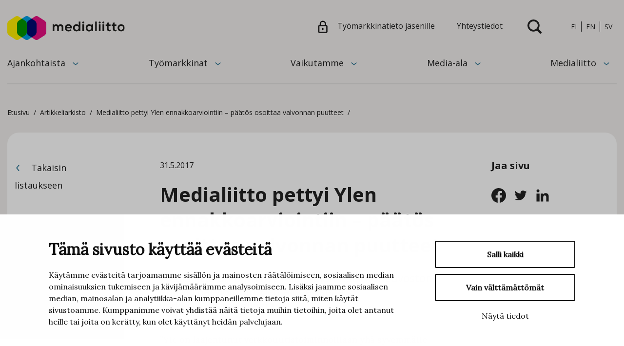

--- FILE ---
content_type: text/html; charset=UTF-8
request_url: https://www.medialiitto.fi/uutiset/medialiitto-pettyi-ylen-ennakkoarviointiin-paatos-osoittaa-valvonnan-puutteet/
body_size: 9991
content:
<!doctype html>
<html lang="fi">
<head>
	<meta charset="utf-8">
	<meta http-equiv="x-ua-compatible" content="ie=edge">
	<meta name="viewport" content="width=device-width, initial-scale=1">
	<link href="https://fonts.googleapis.com/css2?family=Lora:ital@0;1&family=Open+Sans:ital,wght@0,300;0,400;0,700;1,400;1,700&display=swap" rel="stylesheet">
	
<script id='polyfills' data-polyfill='https://www.medialiitto.fi/wp-content/themes/medialiitto/dist/scripts/polyfills-83cecc7c17ed1b2651c1.js'>(function(){var e=document.getElementById("polyfills").dataset.polyfill;var t=true;try{eval("async function() {}")}catch(e){t=false}if(t){return}var a=document.createElement("script");a.src=e;a.type="text/javascript";a.async=false;document.getElementsByTagName("script")[0].parentNode.appendChild(a)})();
</script>
	<!-- cookiebot script start -->
	<script id="Cookiebot" src="https://consent.cookiebot.com/uc.js" data-culture="fi" data-cbid="3fbbec02-2ba7-4396-8c18-633a77196411" data-blockingmode="auto" type="text/javascript"></script>
	<!-- cookiebot script end -->
	<title>Medialiitto pettyi Ylen ennakkoarviointiin - päätös osoittaa valvonnan puutteet - Medialiitto</title>
		<style>img:is([sizes="auto" i], [sizes^="auto," i]) { contain-intrinsic-size: 3000px 1500px }</style>
	
<!-- The SEO Framework by Sybre Waaijer -->
<meta name="robots" content="max-snippet:-1,max-image-preview:standard,max-video-preview:-1" />
<link rel="canonical" href="https://www.medialiitto.fi/uutiset/medialiitto-pettyi-ylen-ennakkoarviointiin-paatos-osoittaa-valvonnan-puutteet/" />
<meta name="description" content="Medialiitto on pettynyt Yleisradion hallintoneuvoston ennakkoarviointiin Ylen alueellisista verkkouutispalveluista." />
<meta property="og:type" content="article" />
<meta property="og:locale" content="fi_FI" />
<meta property="og:site_name" content="Medialiitto" />
<meta property="og:title" content="Medialiitto pettyi Ylen ennakkoarviointiin - päätös osoittaa valvonnan puutteet - Medialiitto" />
<meta property="og:description" content="Medialiitto on pettynyt Yleisradion hallintoneuvoston ennakkoarviointiin Ylen alueellisista verkkouutispalveluista." />
<meta property="og:url" content="https://www.medialiitto.fi/uutiset/medialiitto-pettyi-ylen-ennakkoarviointiin-paatos-osoittaa-valvonnan-puutteet/" />
<meta property="og:image" content="https://www.medialiitto.fi/wp-content/uploads/2020/08/cropped-Medialiitto_lippu_944_597px.jpg" />
<meta property="og:image:width" content="944" />
<meta property="og:image:height" content="495" />
<meta property="article:published_time" content="2017-05-31T10:56:00+00:00" />
<meta property="article:modified_time" content="2020-06-22T10:58:41+00:00" />
<meta name="twitter:card" content="summary_large_image" />
<meta name="twitter:title" content="Medialiitto pettyi Ylen ennakkoarviointiin - päätös osoittaa valvonnan puutteet - Medialiitto" />
<meta name="twitter:description" content="Medialiitto on pettynyt Yleisradion hallintoneuvoston ennakkoarviointiin Ylen alueellisista verkkouutispalveluista." />
<meta name="twitter:image" content="https://www.medialiitto.fi/wp-content/uploads/2020/08/cropped-Medialiitto_lippu_944_597px.jpg" />
<script type="application/ld+json">{"@context":"https://schema.org","@graph":[{"@type":"WebSite","@id":"https://www.medialiitto.fi/#/schema/WebSite","url":"https://www.medialiitto.fi/","name":"Medialiitto","description":"Media-alan ja graafisen teollisuuden yritysten etujärjestö","inLanguage":"fi","potentialAction":{"@type":"SearchAction","target":{"@type":"EntryPoint","urlTemplate":"https://www.medialiitto.fi/haku/{search_term_string}/"},"query-input":"required name=search_term_string"},"publisher":{"@type":"Organization","@id":"https://www.medialiitto.fi/#/schema/Organization","name":"Medialiitto","url":"https://www.medialiitto.fi/","logo":{"@type":"ImageObject","url":"https://www.medialiitto.fi/wp-content/uploads/2020/08/cropped-Medialiitto_512_512px.png","contentUrl":"https://www.medialiitto.fi/wp-content/uploads/2020/08/cropped-Medialiitto_512_512px.png","width":512,"height":512}}},{"@type":"WebPage","@id":"https://www.medialiitto.fi/uutiset/medialiitto-pettyi-ylen-ennakkoarviointiin-paatos-osoittaa-valvonnan-puutteet/","url":"https://www.medialiitto.fi/uutiset/medialiitto-pettyi-ylen-ennakkoarviointiin-paatos-osoittaa-valvonnan-puutteet/","name":"Medialiitto pettyi Ylen ennakkoarviointiin - päätös osoittaa valvonnan puutteet - Medialiitto","description":"Medialiitto on pettynyt Yleisradion hallintoneuvoston ennakkoarviointiin Ylen alueellisista verkkouutispalveluista.","inLanguage":"fi","isPartOf":{"@id":"https://www.medialiitto.fi/#/schema/WebSite"},"breadcrumb":{"@type":"BreadcrumbList","@id":"https://www.medialiitto.fi/#/schema/BreadcrumbList","itemListElement":[{"@type":"ListItem","position":1,"item":"https://www.medialiitto.fi/","name":"Medialiitto"},{"@type":"ListItem","position":2,"item":"https://www.medialiitto.fi/kategoria/uutiset/","name":"Kategoria: Uutiset"},{"@type":"ListItem","position":3,"name":"Medialiitto pettyi Ylen ennakkoarviointiin - päätös osoittaa valvonnan puutteet"}]},"potentialAction":{"@type":"ReadAction","target":"https://www.medialiitto.fi/uutiset/medialiitto-pettyi-ylen-ennakkoarviointiin-paatos-osoittaa-valvonnan-puutteet/"},"datePublished":"2017-05-31T10:56:00+00:00","dateModified":"2020-06-22T10:58:41+00:00","author":{"@type":"Person","@id":"https://www.medialiitto.fi/#/schema/Person/5060ffa400e508377304fd319ffa0168","name":"sofiakoene"}}]}</script>
<!-- / The SEO Framework by Sybre Waaijer | 2.29ms meta | 0.13ms boot -->

		<!-- This site uses the Google Analytics by MonsterInsights plugin v9.11.0 - Using Analytics tracking - https://www.monsterinsights.com/ -->
		<!-- Note: MonsterInsights is not currently configured on this site. The site owner needs to authenticate with Google Analytics in the MonsterInsights settings panel. -->
					<!-- No tracking code set -->
				<!-- / Google Analytics by MonsterInsights -->
		<link rel='stylesheet' id='wp-block-library-css' href='https://www.medialiitto.fi/wp-includes/css/dist/block-library/style.min.css?ver=e76390d69812c2ce6820dfed2ff15186' type='text/css' media='all' />
<style id='wp-block-library-inline-css' type='text/css'>

		.wp-block-pullquote {
			padding: 3em 0 !important;

			blockquote {
				margin: 0 0 1rem !important;
			}
		}

		.wp-block-quote {
			cite {
				display: inline;
			}
		}
</style>
<style id='global-styles-inline-css' type='text/css'>
:root{--wp--preset--aspect-ratio--square: 1;--wp--preset--aspect-ratio--4-3: 4/3;--wp--preset--aspect-ratio--3-4: 3/4;--wp--preset--aspect-ratio--3-2: 3/2;--wp--preset--aspect-ratio--2-3: 2/3;--wp--preset--aspect-ratio--16-9: 16/9;--wp--preset--aspect-ratio--9-16: 9/16;--wp--preset--color--black: #000000;--wp--preset--color--cyan-bluish-gray: #abb8c3;--wp--preset--color--white: #ffffff;--wp--preset--color--pale-pink: #f78da7;--wp--preset--color--vivid-red: #cf2e2e;--wp--preset--color--luminous-vivid-orange: #ff6900;--wp--preset--color--luminous-vivid-amber: #fcb900;--wp--preset--color--light-green-cyan: #7bdcb5;--wp--preset--color--vivid-green-cyan: #00d084;--wp--preset--color--pale-cyan-blue: #8ed1fc;--wp--preset--color--vivid-cyan-blue: #0693e3;--wp--preset--color--vivid-purple: #9b51e0;--wp--preset--gradient--vivid-cyan-blue-to-vivid-purple: linear-gradient(135deg,rgba(6,147,227,1) 0%,rgb(155,81,224) 100%);--wp--preset--gradient--light-green-cyan-to-vivid-green-cyan: linear-gradient(135deg,rgb(122,220,180) 0%,rgb(0,208,130) 100%);--wp--preset--gradient--luminous-vivid-amber-to-luminous-vivid-orange: linear-gradient(135deg,rgba(252,185,0,1) 0%,rgba(255,105,0,1) 100%);--wp--preset--gradient--luminous-vivid-orange-to-vivid-red: linear-gradient(135deg,rgba(255,105,0,1) 0%,rgb(207,46,46) 100%);--wp--preset--gradient--very-light-gray-to-cyan-bluish-gray: linear-gradient(135deg,rgb(238,238,238) 0%,rgb(169,184,195) 100%);--wp--preset--gradient--cool-to-warm-spectrum: linear-gradient(135deg,rgb(74,234,220) 0%,rgb(151,120,209) 20%,rgb(207,42,186) 40%,rgb(238,44,130) 60%,rgb(251,105,98) 80%,rgb(254,248,76) 100%);--wp--preset--gradient--blush-light-purple: linear-gradient(135deg,rgb(255,206,236) 0%,rgb(152,150,240) 100%);--wp--preset--gradient--blush-bordeaux: linear-gradient(135deg,rgb(254,205,165) 0%,rgb(254,45,45) 50%,rgb(107,0,62) 100%);--wp--preset--gradient--luminous-dusk: linear-gradient(135deg,rgb(255,203,112) 0%,rgb(199,81,192) 50%,rgb(65,88,208) 100%);--wp--preset--gradient--pale-ocean: linear-gradient(135deg,rgb(255,245,203) 0%,rgb(182,227,212) 50%,rgb(51,167,181) 100%);--wp--preset--gradient--electric-grass: linear-gradient(135deg,rgb(202,248,128) 0%,rgb(113,206,126) 100%);--wp--preset--gradient--midnight: linear-gradient(135deg,rgb(2,3,129) 0%,rgb(40,116,252) 100%);--wp--preset--font-size--small: 13px;--wp--preset--font-size--medium: 20px;--wp--preset--font-size--large: 36px;--wp--preset--font-size--x-large: 42px;--wp--preset--spacing--20: 0.44rem;--wp--preset--spacing--30: 0.67rem;--wp--preset--spacing--40: 1rem;--wp--preset--spacing--50: 1.5rem;--wp--preset--spacing--60: 2.25rem;--wp--preset--spacing--70: 3.38rem;--wp--preset--spacing--80: 5.06rem;--wp--preset--shadow--natural: 6px 6px 9px rgba(0, 0, 0, 0.2);--wp--preset--shadow--deep: 12px 12px 50px rgba(0, 0, 0, 0.4);--wp--preset--shadow--sharp: 6px 6px 0px rgba(0, 0, 0, 0.2);--wp--preset--shadow--outlined: 6px 6px 0px -3px rgba(255, 255, 255, 1), 6px 6px rgba(0, 0, 0, 1);--wp--preset--shadow--crisp: 6px 6px 0px rgba(0, 0, 0, 1);}:where(.is-layout-flex){gap: 0.5em;}:where(.is-layout-grid){gap: 0.5em;}body .is-layout-flex{display: flex;}.is-layout-flex{flex-wrap: wrap;align-items: center;}.is-layout-flex > :is(*, div){margin: 0;}body .is-layout-grid{display: grid;}.is-layout-grid > :is(*, div){margin: 0;}:where(.wp-block-columns.is-layout-flex){gap: 2em;}:where(.wp-block-columns.is-layout-grid){gap: 2em;}:where(.wp-block-post-template.is-layout-flex){gap: 1.25em;}:where(.wp-block-post-template.is-layout-grid){gap: 1.25em;}.has-black-color{color: var(--wp--preset--color--black) !important;}.has-cyan-bluish-gray-color{color: var(--wp--preset--color--cyan-bluish-gray) !important;}.has-white-color{color: var(--wp--preset--color--white) !important;}.has-pale-pink-color{color: var(--wp--preset--color--pale-pink) !important;}.has-vivid-red-color{color: var(--wp--preset--color--vivid-red) !important;}.has-luminous-vivid-orange-color{color: var(--wp--preset--color--luminous-vivid-orange) !important;}.has-luminous-vivid-amber-color{color: var(--wp--preset--color--luminous-vivid-amber) !important;}.has-light-green-cyan-color{color: var(--wp--preset--color--light-green-cyan) !important;}.has-vivid-green-cyan-color{color: var(--wp--preset--color--vivid-green-cyan) !important;}.has-pale-cyan-blue-color{color: var(--wp--preset--color--pale-cyan-blue) !important;}.has-vivid-cyan-blue-color{color: var(--wp--preset--color--vivid-cyan-blue) !important;}.has-vivid-purple-color{color: var(--wp--preset--color--vivid-purple) !important;}.has-black-background-color{background-color: var(--wp--preset--color--black) !important;}.has-cyan-bluish-gray-background-color{background-color: var(--wp--preset--color--cyan-bluish-gray) !important;}.has-white-background-color{background-color: var(--wp--preset--color--white) !important;}.has-pale-pink-background-color{background-color: var(--wp--preset--color--pale-pink) !important;}.has-vivid-red-background-color{background-color: var(--wp--preset--color--vivid-red) !important;}.has-luminous-vivid-orange-background-color{background-color: var(--wp--preset--color--luminous-vivid-orange) !important;}.has-luminous-vivid-amber-background-color{background-color: var(--wp--preset--color--luminous-vivid-amber) !important;}.has-light-green-cyan-background-color{background-color: var(--wp--preset--color--light-green-cyan) !important;}.has-vivid-green-cyan-background-color{background-color: var(--wp--preset--color--vivid-green-cyan) !important;}.has-pale-cyan-blue-background-color{background-color: var(--wp--preset--color--pale-cyan-blue) !important;}.has-vivid-cyan-blue-background-color{background-color: var(--wp--preset--color--vivid-cyan-blue) !important;}.has-vivid-purple-background-color{background-color: var(--wp--preset--color--vivid-purple) !important;}.has-black-border-color{border-color: var(--wp--preset--color--black) !important;}.has-cyan-bluish-gray-border-color{border-color: var(--wp--preset--color--cyan-bluish-gray) !important;}.has-white-border-color{border-color: var(--wp--preset--color--white) !important;}.has-pale-pink-border-color{border-color: var(--wp--preset--color--pale-pink) !important;}.has-vivid-red-border-color{border-color: var(--wp--preset--color--vivid-red) !important;}.has-luminous-vivid-orange-border-color{border-color: var(--wp--preset--color--luminous-vivid-orange) !important;}.has-luminous-vivid-amber-border-color{border-color: var(--wp--preset--color--luminous-vivid-amber) !important;}.has-light-green-cyan-border-color{border-color: var(--wp--preset--color--light-green-cyan) !important;}.has-vivid-green-cyan-border-color{border-color: var(--wp--preset--color--vivid-green-cyan) !important;}.has-pale-cyan-blue-border-color{border-color: var(--wp--preset--color--pale-cyan-blue) !important;}.has-vivid-cyan-blue-border-color{border-color: var(--wp--preset--color--vivid-cyan-blue) !important;}.has-vivid-purple-border-color{border-color: var(--wp--preset--color--vivid-purple) !important;}.has-vivid-cyan-blue-to-vivid-purple-gradient-background{background: var(--wp--preset--gradient--vivid-cyan-blue-to-vivid-purple) !important;}.has-light-green-cyan-to-vivid-green-cyan-gradient-background{background: var(--wp--preset--gradient--light-green-cyan-to-vivid-green-cyan) !important;}.has-luminous-vivid-amber-to-luminous-vivid-orange-gradient-background{background: var(--wp--preset--gradient--luminous-vivid-amber-to-luminous-vivid-orange) !important;}.has-luminous-vivid-orange-to-vivid-red-gradient-background{background: var(--wp--preset--gradient--luminous-vivid-orange-to-vivid-red) !important;}.has-very-light-gray-to-cyan-bluish-gray-gradient-background{background: var(--wp--preset--gradient--very-light-gray-to-cyan-bluish-gray) !important;}.has-cool-to-warm-spectrum-gradient-background{background: var(--wp--preset--gradient--cool-to-warm-spectrum) !important;}.has-blush-light-purple-gradient-background{background: var(--wp--preset--gradient--blush-light-purple) !important;}.has-blush-bordeaux-gradient-background{background: var(--wp--preset--gradient--blush-bordeaux) !important;}.has-luminous-dusk-gradient-background{background: var(--wp--preset--gradient--luminous-dusk) !important;}.has-pale-ocean-gradient-background{background: var(--wp--preset--gradient--pale-ocean) !important;}.has-electric-grass-gradient-background{background: var(--wp--preset--gradient--electric-grass) !important;}.has-midnight-gradient-background{background: var(--wp--preset--gradient--midnight) !important;}.has-small-font-size{font-size: var(--wp--preset--font-size--small) !important;}.has-medium-font-size{font-size: var(--wp--preset--font-size--medium) !important;}.has-large-font-size{font-size: var(--wp--preset--font-size--large) !important;}.has-x-large-font-size{font-size: var(--wp--preset--font-size--x-large) !important;}
:where(.wp-block-post-template.is-layout-flex){gap: 1.25em;}:where(.wp-block-post-template.is-layout-grid){gap: 1.25em;}
:where(.wp-block-columns.is-layout-flex){gap: 2em;}:where(.wp-block-columns.is-layout-grid){gap: 2em;}
:root :where(.wp-block-pullquote){font-size: 1.5em;line-height: 1.6;}
</style>
<link rel='stylesheet' id='searchwp-forms-css' href='https://www.medialiitto.fi/wp-content/plugins/searchwp/assets/css/frontend/search-forms.min.css?ver=d7924f4dc244d790fed304ff00d6a4e0' type='text/css' media='all' />
<link rel='stylesheet' id='styles/main-css' href='https://www.medialiitto.fi/wp-content/themes/medialiitto/dist/styles/main.css?ver=4c67716813ce5466f3ceb7d42374ad7b' type='text/css' media='all' />
<script type='text/javascript' data-cookieconsent='ignore' src="https://www.medialiitto.fi/wp-includes/js/jquery/jquery.min.js?ver=940ffd568e5226eaf13a5ec04cc18396" id="jquery-core-js"></script>
<script type='text/javascript' data-cookieconsent='ignore' src="https://www.medialiitto.fi/wp-includes/js/jquery/jquery-migrate.min.js?ver=a75da8109d69f491544016d30c75321a" id="jquery-migrate-js"></script>
<link rel="alternate" title="oEmbed (JSON)" type="application/json+oembed" href="https://www.medialiitto.fi/wp-json/oembed/1.0/embed?url=https%3A%2F%2Fwww.medialiitto.fi%2Fuutiset%2Fmedialiitto-pettyi-ylen-ennakkoarviointiin-paatos-osoittaa-valvonnan-puutteet%2F&#038;lang=fi" />
<link rel="alternate" title="oEmbed (XML)" type="text/xml+oembed" href="https://www.medialiitto.fi/wp-json/oembed/1.0/embed?url=https%3A%2F%2Fwww.medialiitto.fi%2Fuutiset%2Fmedialiitto-pettyi-ylen-ennakkoarviointiin-paatos-osoittaa-valvonnan-puutteet%2F&#038;format=xml&#038;lang=fi" />
<script type='application/json' id='valu-search'>{"showInSearch":true,"contentSelector":"","contentNoHighlightSelector":"","cleanupSelector":"","title":"Medialiitto pettyi Ylen ennakkoarviointiin - p\u00e4\u00e4t\u00f6s osoittaa valvonnan puutteet","created":"2017-05-31T13:56:00+03:00","modified":"2020-06-22T13:58:41+03:00","tags":["wordpress","domain\/www.medialiitto.fi\/wordpress","wp_post_type\/post","domain\/www.medialiitto.fi\/wp_post_type\/post","wp_blog_name\/medialiitto","domain\/www.medialiitto.fi\/wp_blog_name\/medialiitto","public","domain\/www.medialiitto.fi\/wp_taxonomy\/category\/uutiset","wp_taxonomy\/category\/uutiset"],"superwords":[],"customFields":{"date":[],"keyword":[],"number":[]},"language":"fi"}</script>
<link rel="apple-touch-icon" sizes="180x180" href="https://www.medialiitto.fi/wp-content/themes/medialiitto/assets/images/favicons/apple-touch-icon.png">
<link rel="icon" type="image/png" sizes="32x32" href="https://www.medialiitto.fi/wp-content/themes/medialiitto/assets/images/favicons/favicon-32x32.png">
<link rel="icon" type="image/png" sizes="16x16" href="https://www.medialiitto.fi/wp-content/themes/medialiitto/assets/images/favicons/favicon-16x16.png">
<link rel="manifest" href="https://www.medialiitto.fi/wp-content/themes/medialiitto/assets/images/favicons/site.webmanifest">
<link rel="mask-icon" href="https://www.medialiitto.fi/wp-content/themes/medialiitto/assets/images/favicons/safari-pinned-tab.svg" color="#e9486d">
<meta name="msapplication-TileColor" content="#ffffff">
<meta name="theme-color" content="#FFFFFF"><link rel="icon" href="https://www.medialiitto.fi/wp-content/uploads/2020/08/cropped-Medialiitto_512_512px-32x32.png" sizes="32x32" />
<link rel="icon" href="https://www.medialiitto.fi/wp-content/uploads/2020/08/cropped-Medialiitto_512_512px-192x192.png" sizes="192x192" />
<link rel="apple-touch-icon" href="https://www.medialiitto.fi/wp-content/uploads/2020/08/cropped-Medialiitto_512_512px-180x180.png" />
<meta name="msapplication-TileImage" content="https://www.medialiitto.fi/wp-content/uploads/2020/08/cropped-Medialiitto_512_512px-270x270.png" />
</head>
<body class="wp-singular post-template-default single single-post postid-404 single-format-standard wp-theme-medialiitto">
<!--[if IE]>
<div class="alert alert-warning">
	Käytät <strong>vanhentunutta</strong> selainta. Ole hyvä ja<a href="http://browsehappy.com/">päivitä selaimesi uudempaan</a> parantaaksesi käyttäjäkokemusta.</div>
<![endif]-->
<header class="header banner headroom default " role="banner">
	<div class="banner__main-area">
		<div class="container-fluid-small">
			<div class="row">
				<div class="mobile-search search-wrap align-items-center justify-content-center">
					<div class="search-form-container">
						
<form role="search" method="get" class="search-form form-inline" action="https://www.medialiitto.fi/">
	<label class="sr-only" for="search-input">Hae:</label>
	<div class="input-group">
		<input type="search" value="" name="s" class="search-field form-control" id="search-input" required>
		<span class="input-group-btn">
		<button aria-label="Submit search" type="submit" class="search-submit btn" title="Submit search">
			<svg viewBox="0 0 21 21" version="1.1" xmlns="http://www.w3.org/2000/svg"><path d="M20.488 18.022l-4.062-4.064a8.977 8.977 0 00-1.769-11.922 8.965 8.965 0 00-12.031.593 8.977 8.977 0 00-.589 12.039 8.965 8.965 0 0011.916 1.765l4.062 4.064a1.77 1.77 0 002.473 0 1.75 1.75 0 000-2.475zM8.977 2.635c3.5 0 6.34 2.84 6.34 6.344a6.342 6.342 0 01-6.34 6.343 6.342 6.342 0 01-6.34-6.343 6.349 6.349 0 016.34-6.344z" fill="#212121" fill-rule="nonzero"/></svg>		</button>
	</span>
	</div>
</form>
					</div>
				</div>
				<div class="header__top">
					<h1 class="site-branding">
						<a class="d-block" href="https://www.medialiitto.fi/" rel="home">
							<span class="screen-reader-text">Medialiitto</span>
														<img src="https://www.medialiitto.fi/wp-content/themes/medialiitto/assets/images/logo-medialiitto-header.svg" alt="">
						</a>
					</h1>
										<div class="link-lang-area">
						<div class="links-area">
															<div class="link-lang-area__lang d-flex">
																	</div>
																						<div class="extranet-link">
									<a href="https://www.medialiitto.fi/jasenille" target="_blank">
										<svg xmlns="http://www.w3.org/2000/svg" viewBox="0 0 20 26"><path fill="#111" d="M10.25 14.75c.647 0 1.18.492 1.244 1.122L11.5 16v3a1.25 1.25 0 01-2.494.128L9 19v-3c0-.69.56-1.25 1.25-1.25zm4-7.75a4 4 0 00-7.995-.2L6.25 7v2.5h8zm5.5 5.25v10.5A2.75 2.75 0 0117 25.5H3.5a2.75 2.75 0 01-2.75-2.75v-10.5A2.75 2.75 0 013.5 9.5h.25V7a6.5 6.5 0 0112.996-.233L16.75 7v2.5H17a2.75 2.75 0 012.75 2.75zm-16.5 0v10.5c0 .138.112.25.25.25H17a.25.25 0 00.25-.25v-10.5A.25.25 0 0017 12H3.5a.25.25 0 00-.25.25z"/></svg>										<span>Työmarkkinatieto jäsenille</span>
									</a>
								</div>
														<div class="contact-link">
								<a href="https://www.medialiitto.fi/yhteystiedot/">
									<span>Yhteystiedot</span>
								</a>
							</div>
						</div>
						<button class="search-toggle" data-banner-toggle="search">
							<span class="search-toggle__icon search-toggle__icon--open"><svg viewBox="0 0 21 21" version="1.1" xmlns="http://www.w3.org/2000/svg"><path d="M20.488 18.022l-4.062-4.064a8.977 8.977 0 00-1.769-11.922 8.965 8.965 0 00-12.031.593 8.977 8.977 0 00-.589 12.039 8.965 8.965 0 0011.916 1.765l4.062 4.064a1.77 1.77 0 002.473 0 1.75 1.75 0 000-2.475zM8.977 2.635c3.5 0 6.34 2.84 6.34 6.344a6.342 6.342 0 01-6.34 6.343 6.342 6.342 0 01-6.34-6.343 6.349 6.349 0 016.34-6.344z" fill="#212121" fill-rule="nonzero"/></svg></span>
							<span class="search-toggle__icon search-toggle__icon--close"><svg xmlns="http://www.w3.org/2000/svg" viewBox="0 0 30 30"><path fill="#FFF" d="M28.1 0L30 1.9 16.9 15 30 28.1 28.1 30 15 16.9 1.9 30 0 28.1 13.1 15 0 1.9 1.9 0 15 13.1z"/></svg></span>
						</button>
						<div class="search search-wrap align-items-center justify-content-center">
							<div class="search-form-container">
								
<form role="search" method="get" class="search-form form-inline" action="https://www.medialiitto.fi/">
	<label class="sr-only" for="search-input">Hae:</label>
	<div class="input-group">
		<input type="search" value="" name="s" class="search-field form-control" id="search-input" required>
		<span class="input-group-btn">
		<button aria-label="Submit search" type="submit" class="search-submit btn" title="Submit search">
			<svg viewBox="0 0 21 21" version="1.1" xmlns="http://www.w3.org/2000/svg"><path d="M20.488 18.022l-4.062-4.064a8.977 8.977 0 00-1.769-11.922 8.965 8.965 0 00-12.031.593 8.977 8.977 0 00-.589 12.039 8.965 8.965 0 0011.916 1.765l4.062 4.064a1.77 1.77 0 002.473 0 1.75 1.75 0 000-2.475zM8.977 2.635c3.5 0 6.34 2.84 6.34 6.344a6.342 6.342 0 01-6.34 6.343 6.342 6.342 0 01-6.34-6.343 6.349 6.349 0 016.34-6.344z" fill="#212121" fill-rule="nonzero"/></svg>		</button>
	</span>
	</div>
</form>
							</div>
						</div>
													<div class="language-switcher">
								<ul class="language-switcher__list">
									<li class="lang-item">
										<a lang="fi" hreflang="fi" href="https://www.medialiitto.fi">fi</a>
									</li>
									<li class="lang-item">
										<a lang="en-US" hreflang="en-US" href="https://www.medialiitto.fi/fi/finnmedia/">en</a>
									</li>
									<li class="lang-item">
										<a lang="sv-SE" hreflang="sv-SE" href="https://www.medialiitto.fi/fi/medieforbundet/">sv</a>
									</li>
								</ul>
							</div>
											</div>
				</div>
				<div class="header__bottom navigation-wrapper">
					<div class="navigation-area">
													<button class="extranet-link d-block d-lg-none">
								<a class="extranet-link__icon" href="https://www.medialiitto.fi/jasenille" target="_blank">
									<svg xmlns="http://www.w3.org/2000/svg" viewBox="0 0 20 26"><path fill="#111" d="M10.25 14.75c.647 0 1.18.492 1.244 1.122L11.5 16v3a1.25 1.25 0 01-2.494.128L9 19v-3c0-.69.56-1.25 1.25-1.25zm4-7.75a4 4 0 00-7.995-.2L6.25 7v2.5h8zm5.5 5.25v10.5A2.75 2.75 0 0117 25.5H3.5a2.75 2.75 0 01-2.75-2.75v-10.5A2.75 2.75 0 013.5 9.5h.25V7a6.5 6.5 0 0112.996-.233L16.75 7v2.5H17a2.75 2.75 0 012.75 2.75zm-16.5 0v10.5c0 .138.112.25.25.25H17a.25.25 0 00.25-.25v-10.5A.25.25 0 0017 12H3.5a.25.25 0 00-.25.25z"/></svg>								</a>
							</button>
												<button class="search-toggle" data-banner-toggle="search">
							<span class="search-toggle__icon search-toggle__icon--open"><svg viewBox="0 0 21 21" version="1.1" xmlns="http://www.w3.org/2000/svg"><path d="M20.488 18.022l-4.062-4.064a8.977 8.977 0 00-1.769-11.922 8.965 8.965 0 00-12.031.593 8.977 8.977 0 00-.589 12.039 8.965 8.965 0 0011.916 1.765l4.062 4.064a1.77 1.77 0 002.473 0 1.75 1.75 0 000-2.475zM8.977 2.635c3.5 0 6.34 2.84 6.34 6.344a6.342 6.342 0 01-6.34 6.343 6.342 6.342 0 01-6.34-6.343 6.349 6.349 0 016.34-6.344z" fill="#212121" fill-rule="nonzero"/></svg></span>
							<span class="search-toggle__icon search-toggle__icon--close"><svg xmlns="http://www.w3.org/2000/svg" viewBox="0 0 30 30"><path fill="#FFF" d="M28.1 0L30 1.9 16.9 15 30 28.1 28.1 30 15 16.9 1.9 30 0 28.1 13.1 15 0 1.9 1.9 0 15 13.1z"/></svg></span>
						</button>
						<button class="primary-nav-toggle hamburger hamburger--squeeze" data-banner-toggle="primary-nav" type="button" aria-label="Menu">
					  <span class="hamburger-box">
						  <span class="hamburger-inner"></span>
					  </span>
						</button>
						<div class="primary-nav-wrapper">
							<div class="primary-nav-container">
								<nav id="primary-nav" class="primary-nav">
									<ul class="primary-nav-lvl-1"><li class="primary-nav-lvl-1__item "><a class="primary-nav-lvl-1__link"  href="https://www.medialiitto.fi/ajankohtaista/">Ajankohtaista</a>
<button class="primary-nav-lvl-1__sub-menu-toggle" data-header-toggle="sub-menu" aria-label="Avaa alavalikko" aria-expanded="false"><svg xmlns="http://www.w3.org/2000/svg" viewBox="0 0 11 6"><path fill="#2f7695" d="M5.501 5.668a.792.792 0 01-.507-.182L.244 1.527A.793.793 0 011.258.308L5.5 3.855 9.744.435a.792.792 0 011.114.115l.003.004a.792.792 0 01-.111 1.155L6 5.533a.792.792 0 01-.499.135z"/></svg></button>

<ul class="primary-nav-lvl-2 primary-nav-lvl">
	<li class="primary-nav-lvl-2__item "><a class="primary-nav-lvl-2__link"  href="https://www.medialiitto.fi/ajankohtaista/uutiset/">Uutiset</a></li>
	<li class="primary-nav-lvl-2__item "><a class="primary-nav-lvl-2__link"  href="https://www.medialiitto.fi/ajankohtaista/tapahtumat/">Tapahtumat</a></li>
	<li class="primary-nav-lvl-2__item "><a class="primary-nav-lvl-2__link"  href="https://www.medialiitto.fi/ajankohtaista/agendalla/">Agendalla</a></li>
	<li class="primary-nav-lvl-2__item "><a class="primary-nav-lvl-2__link"  href="https://www.medialiitto.fi/ajankohtaista/medialle-2/">Medialle</a></li>
	<li class="primary-nav-lvl-2__item "><a class="primary-nav-lvl-2__link"  href="https://www.medialiitto.fi/ajankohtaista/uutiskirjeet/">Uutiskirje</a></li>
</ul>
</li>
<li class="primary-nav-lvl-1__item "><a class="primary-nav-lvl-1__link"  href="https://www.medialiitto.fi/tyomarkkinat/">Työmarkkinat</a>
<button class="primary-nav-lvl-1__sub-menu-toggle" data-header-toggle="sub-menu" aria-label="Avaa alavalikko" aria-expanded="false"><svg xmlns="http://www.w3.org/2000/svg" viewBox="0 0 11 6"><path fill="#2f7695" d="M5.501 5.668a.792.792 0 01-.507-.182L.244 1.527A.793.793 0 011.258.308L5.5 3.855 9.744.435a.792.792 0 011.114.115l.003.004a.792.792 0 01-.111 1.155L6 5.533a.792.792 0 01-.499.135z"/></svg></button>

<ul class="primary-nav-lvl-2 primary-nav-lvl">
	<li class="primary-nav-lvl-2__item "><a class="primary-nav-lvl-2__link"  href="https://www.medialiitto.fi/tyomarkkinat/tyomarkkinatoiminta/">Työmarkkinatoiminta</a></li>
	<li class="primary-nav-lvl-2__item "><a class="primary-nav-lvl-2__link"  href="https://www.medialiitto.fi/tyomarkkinat/tyoehtosopimukset/">Työehtosopimukset</a></li>
</ul>
</li>
<li class="primary-nav-lvl-1__item "><a class="primary-nav-lvl-1__link"  href="https://www.medialiitto.fi/elinkeinopolitiikka/">Vaikutamme</a>
<button class="primary-nav-lvl-1__sub-menu-toggle" data-header-toggle="sub-menu" aria-label="Avaa alavalikko" aria-expanded="false"><svg xmlns="http://www.w3.org/2000/svg" viewBox="0 0 11 6"><path fill="#2f7695" d="M5.501 5.668a.792.792 0 01-.507-.182L.244 1.527A.793.793 0 011.258.308L5.5 3.855 9.744.435a.792.792 0 011.114.115l.003.004a.792.792 0 01-.111 1.155L6 5.533a.792.792 0 01-.499.135z"/></svg></button>

<ul class="primary-nav-lvl-2 primary-nav-lvl">
	<li class="primary-nav-lvl-2__item "><a class="primary-nav-lvl-2__link"  href="https://www.medialiitto.fi/elinkeinopolitiikka/edunvalvonta/">Edunvalvonta</a></li>
	<li class="primary-nav-lvl-2__item "><a class="primary-nav-lvl-2__link"  href="https://www.medialiitto.fi/elinkeinopolitiikka/tavoitteet/">Edunvalvonnan tavoitteet</a></li>
	<li class="primary-nav-lvl-2__item "><a class="primary-nav-lvl-2__link"  href="https://www.medialiitto.fi/elinkeinopolitiikka/periaatteet/">Edunvalvonnan periaatteet</a></li>
	<li class="primary-nav-lvl-2__item "><a class="primary-nav-lvl-2__link"  href="https://www.medialiitto.fi/elinkeinopolitiikka/lausunnot/">Lausunnot</a></li>
	<li class="primary-nav-lvl-2__item "><a class="primary-nav-lvl-2__link"  href="https://www.medialiitto.fi/elinkeinopolitiikka/eu-tavoitteet-2024-2029/">EU-vaalitavoitteet 2024–2029</a></li>
	<li class="primary-nav-lvl-2__item "><a class="primary-nav-lvl-2__link"  href="https://www.medialiitto.fi/elinkeinopolitiikka/hallitusohjelmatavoitteet-2023-2027/">Hallitusohjelmatavoitteet 2023–2027</a></li>
</ul>
</li>
<li class="primary-nav-lvl-1__item "><a class="primary-nav-lvl-1__link"  href="https://www.medialiitto.fi/media-ala/">Media-ala</a>
<button class="primary-nav-lvl-1__sub-menu-toggle" data-header-toggle="sub-menu" aria-label="Avaa alavalikko" aria-expanded="false"><svg xmlns="http://www.w3.org/2000/svg" viewBox="0 0 11 6"><path fill="#2f7695" d="M5.501 5.668a.792.792 0 01-.507-.182L.244 1.527A.793.793 0 011.258.308L5.5 3.855 9.744.435a.792.792 0 011.114.115l.003.004a.792.792 0 01-.111 1.155L6 5.533a.792.792 0 01-.499.135z"/></svg></button>

<ul class="primary-nav-lvl-2 primary-nav-lvl">
	<li class="primary-nav-lvl-2__item "><a class="primary-nav-lvl-2__link"  href="https://www.medialiitto.fi/media-ala/uutta-kasvua-alalle/">Uutta kasvua alalle</a></li>
	<li class="primary-nav-lvl-2__item "><a class="primary-nav-lvl-2__link"  href="https://www.medialiitto.fi/media-ala/toimialatieto/">Tilastotietoa</a></li>
	<li class="primary-nav-lvl-2__item "><a class="primary-nav-lvl-2__link"  href="https://www.medialiitto.fi/media-ala/valtion-mediatuet/">Valtion mediatuet</a></li>
	<li class="primary-nav-lvl-2__item "><a class="primary-nav-lvl-2__link"  href="https://www.medialiitto.fi/media-ala/vastuullisuus-media-alalla/">Vastuullisuus media-alalla</a></li>
	<li class="primary-nav-lvl-2__item "><a class="primary-nav-lvl-2__link"  href="https://www.medialiitto.fi/media-ala/kouluttautuminen-alalle/">Kouluttautuminen alalle</a></li>
</ul>
</li>
<li class="primary-nav-lvl-1__item "><a class="primary-nav-lvl-1__link"  href="https://www.medialiitto.fi/medialiitto/">Medialiitto</a>
<button class="primary-nav-lvl-1__sub-menu-toggle" data-header-toggle="sub-menu" aria-label="Avaa alavalikko" aria-expanded="false"><svg xmlns="http://www.w3.org/2000/svg" viewBox="0 0 11 6"><path fill="#2f7695" d="M5.501 5.668a.792.792 0 01-.507-.182L.244 1.527A.793.793 0 011.258.308L5.5 3.855 9.744.435a.792.792 0 011.114.115l.003.004a.792.792 0 01-.111 1.155L6 5.533a.792.792 0 01-.499.135z"/></svg></button>

<ul class="primary-nav-lvl-2 primary-nav-lvl">
	<li class="primary-nav-lvl-2__item "><a class="primary-nav-lvl-2__link"  href="https://www.medialiitto.fi/medialiitto/medialiiton-esittely/">Esittely</a></li>
	<li class="primary-nav-lvl-2__item "><a class="primary-nav-lvl-2__link"  href="https://www.medialiitto.fi/medialiitto/medialiiton-hallinto/">Hallinto</a></li>
	<li class="primary-nav-lvl-2__item "><a class="primary-nav-lvl-2__link"  href="https://www.medialiitto.fi/medialiitto/strategia/">Strategia</a></li>
	<li class="primary-nav-lvl-2__item "><a class="primary-nav-lvl-2__link"  href="https://www.medialiitto.fi/medialiitto/jaseneksi/">Jäseneksi</a></li>
	<li class="primary-nav-lvl-2__item "><a class="primary-nav-lvl-2__link"  href="https://www.medialiitto.fi/medialiitto/medialiiton-jasenluettelo/">Jäsenluettelo</a></li>
	<li class="primary-nav-lvl-2__item "><a class="primary-nav-lvl-2__link"  href="https://www.medialiitto.fi/medialiitto/medialiiton-saannot/">Säännöt</a></li>
	<li class="primary-nav-lvl-2__item "><a class="primary-nav-lvl-2__link"  href="https://www.medialiitto.fi/medialiitto/vuosikertomukset/">Vuosikertomukset</a></li>
	<li class="primary-nav-lvl-2__item "><a class="primary-nav-lvl-2__link"  href="https://www.medialiitto.fi/medialiitto/tyopaikat/">Työpaikat</a></li>
</ul>
</li>
</ul>								</nav>
								<div class="contact-link contact-link--mobile">
									<a href="https://www.medialiitto.fi/yhteystiedot/">
										<span>Yhteystiedot</span>
									</a>
								</div>
								<div class="language-switcher language-switcher--mobile">
									<ul class="language-switcher__list">
											<li class="lang-item lang-item-2 lang-item-fi current-lang lang-item-first"><a lang="fi" hreflang="fi" href="https://www.medialiitto.fi/uutiset/medialiitto-pettyi-ylen-ennakkoarviointiin-paatos-osoittaa-valvonnan-puutteet/" aria-current="true">fi</a></li>
	<li class="lang-item lang-item-5 lang-item-en no-translation"><a lang="en-US" hreflang="en-US" href="https://www.medialiitto.fi/en/home/">en</a></li>
									</ul>
								</div>
							</div>
						</div>
					</div>
				</div>
			</div>
		</div>
	</div>
</header>
			<div class="wrap container-fluid" role="document">
			<div class="breadcrumbs__container container-fluid-small">
	<div class="breadcrumbs__column">
		<ul id="breadcrumbs" class="breadcrumbs"><li class="breadcrumbs__list-item"><a href="https://www.medialiitto.fi/" class="breadcrumbs__link">Etusivu</a></li><li class="breadcrumbs__divider">/</li><li class="breadcrumbs__list-item"><a href="https://www.medialiitto.fi/artikkeliarkisto/" class="breadcrumbs__link">Artikkeliarkisto</a></li><li class="breadcrumbs__divider">/</li><li class="breadcrumbs__list-item breadcrumbs__list-item--active">Medialiitto pettyi Ylen ennakkoarviointiin &#8211; päätös osoittaa valvonnan puutteet</li><li class="breadcrumbs__divider breadcrumbs__divider--last">/</li></ul>	</div>
</div>
			<div class="content-wrapper">
				<div class="container-fluid-small sidebar-both">
					<div class="content page-content row">
						<aside class="sidebar-left sidebar-wrap">
							


	<a class="back-to-link" href="https://www.medialiitto.fi/artikkeliarkisto/">
		<svg xmlns="http://www.w3.org/2000/svg" viewBox="0 0 11 6"><path fill="#2f7695" d="M5.501 5.668a.792.792 0 01-.507-.182L.244 1.527A.793.793 0 011.258.308L5.5 3.855 9.744.435a.792.792 0 011.114.115l.003.004a.792.792 0 01-.111 1.155L6 5.533a.792.792 0 01-.499.135z"/></svg>		Takaisin listaukseen	</a>
						</aside><!-- /.sidebar -->
						<div class="article-content-wrapper article">
							<span class="article__date">31.5.2017</span>
							<h1 class="article__title">Medialiitto pettyi Ylen ennakkoarviointiin &#8211; päätös osoittaa valvonnan puutteet</h1>
														
<div id="gb-ingress-block_5ef08e9dc5cf7" class="gb-ingress gb-ingress-block_5ef08e9dc5cf7">
			<p class="gb-ingress">
			Medialiitto on pettynyt Yleisradion hallintoneuvoston ennakkoarviointiin Ylen alueellisista verkkouutispalveluista.		</p>
	</div>

<!-- You can also use SakkeLib\Helpers\get_template_part inside a gutenberg acf block template -->



<p>”Yle on laajentunut verkkouutistoiminnoillaan yhä syvemmälle alueellisten ja paikallisten lehtien markkinoille. Digitaalista kasvua on vaikea rakentaa epäreilussa kilpailutilanteessa. Yle-veroa ei pitäisi käyttää kilpailun vääristämiseen”, toteaa Medialiiton hallituksen puheenjohtaja Vesa-Pekka Kangaskorpi.</p>



<p>Hallintoneuvosto arvioi, ettei tekstipohjaisen alueellisen uutistarjonnan kieltämiselle ole säädösten mukaisia perusteita. ”Kun säädöspohja on kelvoton, se pitää korjata. Julkiselle palvelulle on vedettävä tarkemmat rajat laissa ja riippumattomalle lehdistölle on jätettävä elintilaa”, Kangaskorpi painottaa.</p>



<p>Medialiitto (aiemmalta nimeltään Viestinnän Keskusliitto) teki 29.9.2016 ennakkoarviointipyynnön Ylen verkkopalvelu-uudistuksen markkinavaikutusten arvioimiseksi. Ennakkoarviointimenettely kuuluu julkisen palvelun valvontaan ja siitä vastaa Yleisradion hallintoneuvosto.</p>



<p>”Yleisradion hallintoneuvosto on osa yhtiön johtoa ja velvollinen edistämään yhtiön etua. Tämän ristiriidan vuoksi haluaisimme uusien palvelujen ennakkoarvioinnin siirrettäväksi hallintoneuvostolta riippumattomalle ulkopuoliselle valvojalle. Sääntelyn valuviat voitaisiin korjata, kun eduskunta parhaillaan muuttaa Yleisradiolakia”, Medialiiton toimitusjohtaja Jukka Holmberg huomauttaa.</p>



<p>Hallintoneuvoston mukaan Yleisradio saa henkilökohtaistaa palvelujaan.</p>



<p>”Ylen verkkouutispalvelujen alueellisuuteen ja paikallisuuteen pohjautuva personointi rapauttaa alueellisen ja paikallisen lehdistön asemaa. Odotamme Yleltä jatkossa vastuullisempaa otetta ja muidenkin toimijoiden huomioon ottamista”, linjaa Kangaskorpi.</p>



<p><strong>Lisätiedot:</strong></p>



<p>Vesa-Pekka Kangaskorpi<br>
Medialiiton hallituksen puheenjohtaja<br>
p. 050 68833</p>



<p>Jukka Holmberg<br>
Medialiiton toimitusjohtaja<br>
p. 040 735 1690</p>
													</div>
						<aside class="sidebar-right sidebar-wrap" role="complementary">
							<div class="right-sidebar">
	<div class="b-social-share">
	<span class="b-social-share__share-text">Jaa sivu</span>
	<a class="b-social-share__item b-social-share__facebook" href="https://www.facebook.com/sharer.php?u=https://www.medialiitto.fi/uutiset/medialiitto-pettyi-ylen-ennakkoarviointiin-paatos-osoittaa-valvonnan-puutteet/&t=Medialiitto pettyi Ylen ennakkoarviointiin &#8211; päätös osoittaa valvonnan puutteet" aria-label="Jaa Facebookissa" target="_blank">
		<svg xmlns="http://www.w3.org/2000/svg" viewBox="0 0 30 30"><path fill="#212121" d="M30 15.092C30 6.757 23.284 0 15 0 6.716 0 0 6.757 0 15.092 0 22.624 5.485 28.868 12.656 30V19.454H8.848v-4.362h3.808v-3.325c0-3.783 2.24-5.872 5.666-5.872 1.641 0 3.358.295 3.358.295v3.714h-1.892c-1.863 0-2.444 1.163-2.444 2.357v2.83h4.16l-.665 4.363h-3.495V30C24.514 28.868 30 22.624 30 15.092"/></svg>	</a>
	<a class="b-social-share__item b-social-share__twitter" href="https://twitter.com/share?url=https://www.medialiitto.fi/uutiset/medialiitto-pettyi-ylen-ennakkoarviointiin-paatos-osoittaa-valvonnan-puutteet/&text=Medialiitto pettyi Ylen ennakkoarviointiin &#8211; päätös osoittaa valvonnan puutteet" aria-label="Jaa Twitterissä" target="_blank">
		<svg xmlns="http://www.w3.org/2000/svg" viewBox="0 0 36 36"><path fill="#212121" d="M12.435 30c11.32 0 17.512-9.235 17.512-17.242 0-.263 0-.524-.018-.784A12.397 12.397 0 0033 8.837a12.41 12.41 0 01-3.534.954 6.105 6.105 0 002.706-3.352 12.454 12.454 0 01-3.909 1.47c-2.331-2.439-6.23-2.557-8.709-.262a6.008 6.008 0 00-1.78 5.79c-4.949-.245-9.56-2.545-12.686-6.33-1.633 2.768-.798 6.31 1.907 8.088a6.183 6.183 0 01-2.795-.758v.077c.002 2.884 2.067 5.368 4.938 5.94a6.217 6.217 0 01-2.778.103c.806 2.47 3.117 4.16 5.75 4.21A12.473 12.473 0 013 27.277a17.63 17.63 0 009.435 2.718"/></svg>	</a>
	<a class="b-social-share__item b-social-share__linkedin" href="https://www.linkedin.com/shareArticle?mini=true&url=https://www.medialiitto.fi/uutiset/medialiitto-pettyi-ylen-ennakkoarviointiin-paatos-osoittaa-valvonnan-puutteet/&title=Medialiitto pettyi Ylen ennakkoarviointiin &#8211; päätös osoittaa valvonnan puutteet" aria-label="Jaa LinkedInissä" target="_blank">
		<svg xmlns="http://www.w3.org/2000/svg" viewBox="0 0 36 36"><path fill="#212121" d="M3 33h7.5V13.5H3zm3.663-22.618c2.022 0 3.663-1.653 3.662-3.692 0-2.037-1.64-3.69-3.662-3.69C4.64 3 3 4.653 3 6.69c0 2.039 1.64 3.692 3.663 3.692zM33 33V20.337c0-5.358-3.132-7.947-7.375-7.947-4.242 0-6.125 3.303-6.125 3.303V13.5h-6V33h6V22.502c0-2.813 1.472-4.487 3.951-4.487 2.279 0 3.549 1.607 3.549 4.487V33z"/></svg>	</a>
</div></div>
						</aside><!-- /.sidebar -->
					</div>
				</div>
			</div>
		</div>
	
<footer class="content-info">
	<div class="footer-row">
		<div class="container-fluid-small">
			<div class="row footer-widget">
				<div class="footer-widget__brand col-xs-12 col-sm-12 col-md-6 col-lg-3 col-xl-3">
					<a class="brand" href="https://www.medialiitto.fi/">
						<span class="screen-reader-text">
							Sanomalehtien Liiton logo						</span>
												<img src="https://www.medialiitto.fi/wp-content/themes/medialiitto/assets/images/logo-medialiitto-footer.svg" alt="">
					</a>
														</div>
				<div class="footer-widget__contact col-xs-12 col-sm-12 col-md-6 col-lg-3 col-xl-3">
					<section class="widget text-2 widget_text">			<div class="textwidget"><p><strong>Medialiitto ry</strong></p>
<p>Eteläranta 10, 00130 Helsinki<br />
09 2287 7200<br />
info@medialiitto.fi</p>
<p><a href="https://www.medialiitto.fi/fi/yhteystiedot/">Tarkemmat yhteystiedot</a></p>
<p><strong>Työsuhdeneuvonta jäsenille</strong></p>
<p>040 540 9514<br />
(päivystys arkisin klo 9–16)<br />
juristit<a href="https://www.medialiitto.fi/suomen-parhaat-nettikasinot-pelaajille-vuonna-2022/">@</a>medialiitto.fi</p>
</div>
		</section>				</div>
				<div class="footer-widget__billing col-xs-12 col-sm-12 col-md-6 col-lg-3 col-xl-3">
					<section class="widget text-3 widget_text">			<div class="textwidget"><p><strong>Laskutustiedot</strong></p>
<p>Medialiitto ry<br />
PL 81265<br />
01051 LASKUT<br />
Y-tunnus: 1737319-6<br />
Verkkolasku-osoite:<br />
003717373196<br />
Välittäjän tunnus: 003708599126<br />
Välittäjä: OpenText</p>
</div>
		</section>				</div>
				<div class="footer-widget__menu-social-media col-xs-12 col-sm-12 col-md-6 col-lg-3 col-xl-3">
					<section class="widget nav_menu-2 widget_nav_menu"><h3>Jäsenliitot</h3><div class="menu-alatunnistevalikko-fi-container"><ul id="menu-alatunnistevalikko-fi" class="menu"><li id="menu-item-206" class="menu-item menu-item-type-custom menu-item-object-custom menu-item-206"><a href="https://www.aikakausmedia.fi">Aikakausmedia</a></li>
<li id="menu-item-207" class="menu-item menu-item-type-custom menu-item-object-custom menu-item-207"><a href="https://www.graafinenteollisuus.fi">Graafinen Teollisuus</a></li>
<li id="menu-item-208" class="menu-item menu-item-type-custom menu-item-object-custom menu-item-208"><a href="https://www.radiomedia.fi">RadioMedia</a></li>
<li id="menu-item-210" class="menu-item menu-item-type-custom menu-item-object-custom menu-item-210"><a href="https://kustantajat.fi/">Suomen Kustannusyhdistys</a></li>
<li id="menu-item-209" class="menu-item menu-item-type-custom menu-item-object-custom menu-item-209"><a href="https://www.uutismediat.fi">Uutismedian liitto</a></li>
</ul></div></section>																																							<div class="social_inline social_twitter">
									<a href="https://twitter.com/medialiitto" aria-label="twitter" title="twitter">
										<svg xmlns="http://www.w3.org/2000/svg" viewBox="0 0 36 36"><path fill="#212121" d="M12.435 30c11.32 0 17.512-9.235 17.512-17.242 0-.263 0-.524-.018-.784A12.397 12.397 0 0033 8.837a12.41 12.41 0 01-3.534.954 6.105 6.105 0 002.706-3.352 12.454 12.454 0 01-3.909 1.47c-2.331-2.439-6.23-2.557-8.709-.262a6.008 6.008 0 00-1.78 5.79c-4.949-.245-9.56-2.545-12.686-6.33-1.633 2.768-.798 6.31 1.907 8.088a6.183 6.183 0 01-2.795-.758v.077c.002 2.884 2.067 5.368 4.938 5.94a6.217 6.217 0 01-2.778.103c.806 2.47 3.117 4.16 5.75 4.21A12.473 12.473 0 013 27.277a17.63 17.63 0 009.435 2.718"/></svg>									</a>
								</div>
																												<div class="social_inline social_linkedin">
									<a href="https://www.linkedin.com/company/medialiitto" aria-label="linkedin" title="linkedin">
										<svg xmlns="http://www.w3.org/2000/svg" viewBox="0 0 36 36"><path fill="#212121" d="M3 33h7.5V13.5H3zm3.663-22.618c2.022 0 3.663-1.653 3.662-3.692 0-2.037-1.64-3.69-3.662-3.69C4.64 3 3 4.653 3 6.69c0 2.039 1.64 3.692 3.663 3.692zM33 33V20.337c0-5.358-3.132-7.947-7.375-7.947-4.242 0-6.125 3.303-6.125 3.303V13.5h-6V33h6V22.502c0-2.813 1.472-4.487 3.951-4.487 2.279 0 3.549 1.607 3.549 4.487V33z"/></svg>									</a>
								</div>
																																																</div>
			</div>
			<div class="row footer-bottom-row">
				<section class="widget nav_menu-3 widget_nav_menu"><div class="menu-alatunniste-horizontal-fi-container"><ul id="menu-alatunniste-horizontal-fi" class="menu"><li id="menu-item-220" class="menu-item menu-item-type-custom menu-item-object-custom menu-item-220"><a href="https://www.medialiitto.fi/fi/palaute/">Palaute</a></li>
</ul></div></section>			</div>
		</div>
	</div>
</footer><script type="speculationrules">
{"prefetch":[{"source":"document","where":{"and":[{"href_matches":"\/*"},{"not":{"href_matches":["\/wp-*.php","\/wp-admin\/*","\/wp-content\/uploads\/*","\/wp-content\/*","\/wp-content\/plugins\/*","\/wp-content\/themes\/medialiitto\/*","\/*\\?(.+)"]}},{"not":{"selector_matches":"a[rel~=\"nofollow\"]"}},{"not":{"selector_matches":".no-prefetch, .no-prefetch a"}}]},"eagerness":"conservative"}]}
</script>
	<style>
		.wp-block-image img:not([style*='object-fit']) {
			height: auto !important;
		}
	</style>
		<script>
		console.log( "vlu production'server'B" );
	</script>
	<script type='text/javascript' data-cookieconsent='ignore' src="https://www.medialiitto.fi/wp-content/themes/medialiitto/dist/scripts/main-64d319d9dfd3edf481fd.js" id="webpack/main-js"></script>
</body>
</html>


--- FILE ---
content_type: text/css
request_url: https://www.medialiitto.fi/wp-content/themes/medialiitto/dist/styles/main.css?ver=4c67716813ce5466f3ceb7d42374ad7b
body_size: 26692
content:
/*!
 * Hamburgers
 * @description Tasty CSS-animated hamburgers
 * @author Jonathan Suh @jonsuh
 * @site https://jonsuh.com/hamburgers
 * @link https://github.com/jonsuh/hamburgers
 */.hamburger{padding:0;display:inline-block;cursor:pointer;transition-property:opacity,-webkit-filter;transition-property:opacity,filter;transition-property:opacity,filter,-webkit-filter;transition-duration:.15s;transition-timing-function:linear;font:inherit;color:inherit;text-transform:none;background-color:transparent;border:0;margin:0;overflow:visible}.hamburger.is-active:hover,.hamburger:hover{opacity:.7}.hamburger.is-active .hamburger-inner,.hamburger.is-active .hamburger-inner:after,.hamburger.is-active .hamburger-inner:before{background-color:#212121}.hamburger-box{width:30px;height:18px;display:inline-block;position:relative}.hamburger-inner{display:block;top:50%;margin-top:-1px}.hamburger-inner,.hamburger-inner:after,.hamburger-inner:before{width:30px;height:2px;background-color:#212121;border-radius:2px;position:absolute;transition-property:transform;transition-duration:.15s;transition-timing-function:ease}.hamburger-inner:after,.hamburger-inner:before{content:"";display:block}.hamburger-inner:before{top:-8px}.hamburger-inner:after{bottom:-8px}.hamburger--3dx .hamburger-box{perspective:60px}.hamburger--3dx .hamburger-inner{transition:transform .15s cubic-bezier(.645,.045,.355,1),background-color 0s cubic-bezier(.645,.045,.355,1) .1s}.hamburger--3dx .hamburger-inner:after,.hamburger--3dx .hamburger-inner:before{transition:transform 0s cubic-bezier(.645,.045,.355,1) .1s}.hamburger--3dx.is-active .hamburger-inner{background-color:transparent!important;transform:rotateY(180deg)}.hamburger--3dx.is-active .hamburger-inner:before{transform:translate3d(0,8px,0) rotate(45deg)}.hamburger--3dx.is-active .hamburger-inner:after{transform:translate3d(0,-8px,0) rotate(-45deg)}.hamburger--3dx-r .hamburger-box{perspective:60px}.hamburger--3dx-r .hamburger-inner{transition:transform .15s cubic-bezier(.645,.045,.355,1),background-color 0s cubic-bezier(.645,.045,.355,1) .1s}.hamburger--3dx-r .hamburger-inner:after,.hamburger--3dx-r .hamburger-inner:before{transition:transform 0s cubic-bezier(.645,.045,.355,1) .1s}.hamburger--3dx-r.is-active .hamburger-inner{background-color:transparent!important;transform:rotateY(-180deg)}.hamburger--3dx-r.is-active .hamburger-inner:before{transform:translate3d(0,8px,0) rotate(45deg)}.hamburger--3dx-r.is-active .hamburger-inner:after{transform:translate3d(0,-8px,0) rotate(-45deg)}.hamburger--3dy .hamburger-box{perspective:60px}.hamburger--3dy .hamburger-inner{transition:transform .15s cubic-bezier(.645,.045,.355,1),background-color 0s cubic-bezier(.645,.045,.355,1) .1s}.hamburger--3dy .hamburger-inner:after,.hamburger--3dy .hamburger-inner:before{transition:transform 0s cubic-bezier(.645,.045,.355,1) .1s}.hamburger--3dy.is-active .hamburger-inner{background-color:transparent!important;transform:rotateX(-180deg)}.hamburger--3dy.is-active .hamburger-inner:before{transform:translate3d(0,8px,0) rotate(45deg)}.hamburger--3dy.is-active .hamburger-inner:after{transform:translate3d(0,-8px,0) rotate(-45deg)}.hamburger--3dy-r .hamburger-box{perspective:60px}.hamburger--3dy-r .hamburger-inner{transition:transform .15s cubic-bezier(.645,.045,.355,1),background-color 0s cubic-bezier(.645,.045,.355,1) .1s}.hamburger--3dy-r .hamburger-inner:after,.hamburger--3dy-r .hamburger-inner:before{transition:transform 0s cubic-bezier(.645,.045,.355,1) .1s}.hamburger--3dy-r.is-active .hamburger-inner{background-color:transparent!important;transform:rotateX(180deg)}.hamburger--3dy-r.is-active .hamburger-inner:before{transform:translate3d(0,8px,0) rotate(45deg)}.hamburger--3dy-r.is-active .hamburger-inner:after{transform:translate3d(0,-8px,0) rotate(-45deg)}.hamburger--3dxy .hamburger-box{perspective:60px}.hamburger--3dxy .hamburger-inner{transition:transform .15s cubic-bezier(.645,.045,.355,1),background-color 0s cubic-bezier(.645,.045,.355,1) .1s}.hamburger--3dxy .hamburger-inner:after,.hamburger--3dxy .hamburger-inner:before{transition:transform 0s cubic-bezier(.645,.045,.355,1) .1s}.hamburger--3dxy.is-active .hamburger-inner{background-color:transparent!important;transform:rotateX(180deg) rotateY(180deg)}.hamburger--3dxy.is-active .hamburger-inner:before{transform:translate3d(0,8px,0) rotate(45deg)}.hamburger--3dxy.is-active .hamburger-inner:after{transform:translate3d(0,-8px,0) rotate(-45deg)}.hamburger--3dxy-r .hamburger-box{perspective:60px}.hamburger--3dxy-r .hamburger-inner{transition:transform .15s cubic-bezier(.645,.045,.355,1),background-color 0s cubic-bezier(.645,.045,.355,1) .1s}.hamburger--3dxy-r .hamburger-inner:after,.hamburger--3dxy-r .hamburger-inner:before{transition:transform 0s cubic-bezier(.645,.045,.355,1) .1s}.hamburger--3dxy-r.is-active .hamburger-inner{background-color:transparent!important;transform:rotateX(180deg) rotateY(180deg) rotate(-180deg)}.hamburger--3dxy-r.is-active .hamburger-inner:before{transform:translate3d(0,8px,0) rotate(45deg)}.hamburger--3dxy-r.is-active .hamburger-inner:after{transform:translate3d(0,-8px,0) rotate(-45deg)}.hamburger--arrow.is-active .hamburger-inner:before{transform:translate3d(-6px,0,0) rotate(-45deg) scaleX(.7)}.hamburger--arrow.is-active .hamburger-inner:after{transform:translate3d(-6px,0,0) rotate(45deg) scaleX(.7)}.hamburger--arrow-r.is-active .hamburger-inner:before{transform:translate3d(6px,0,0) rotate(45deg) scaleX(.7)}.hamburger--arrow-r.is-active .hamburger-inner:after{transform:translate3d(6px,0,0) rotate(-45deg) scaleX(.7)}.hamburger--arrowalt .hamburger-inner:before{transition:top .1s ease .1s,transform .1s cubic-bezier(.165,.84,.44,1)}.hamburger--arrowalt .hamburger-inner:after{transition:bottom .1s ease .1s,transform .1s cubic-bezier(.165,.84,.44,1)}.hamburger--arrowalt.is-active .hamburger-inner:before{top:0;transform:translate3d(-6px,-7.5px,0) rotate(-45deg) scaleX(.7);transition:top .1s ease,transform .1s cubic-bezier(.895,.03,.685,.22) .1s}.hamburger--arrowalt.is-active .hamburger-inner:after{bottom:0;transform:translate3d(-6px,7.5px,0) rotate(45deg) scaleX(.7);transition:bottom .1s ease,transform .1s cubic-bezier(.895,.03,.685,.22) .1s}.hamburger--arrowalt-r .hamburger-inner:before{transition:top .1s ease .1s,transform .1s cubic-bezier(.165,.84,.44,1)}.hamburger--arrowalt-r .hamburger-inner:after{transition:bottom .1s ease .1s,transform .1s cubic-bezier(.165,.84,.44,1)}.hamburger--arrowalt-r.is-active .hamburger-inner:before{top:0;transform:translate3d(6px,-7.5px,0) rotate(45deg) scaleX(.7);transition:top .1s ease,transform .1s cubic-bezier(.895,.03,.685,.22) .1s}.hamburger--arrowalt-r.is-active .hamburger-inner:after{bottom:0;transform:translate3d(6px,7.5px,0) rotate(-45deg) scaleX(.7);transition:bottom .1s ease,transform .1s cubic-bezier(.895,.03,.685,.22) .1s}.hamburger--arrowturn.is-active .hamburger-inner{transform:rotate(-180deg)}.hamburger--arrowturn.is-active .hamburger-inner:before{transform:translate3d(8px,0,0) rotate(45deg) scaleX(.7)}.hamburger--arrowturn.is-active .hamburger-inner:after{transform:translate3d(8px,0,0) rotate(-45deg) scaleX(.7)}.hamburger--arrowturn-r.is-active .hamburger-inner{transform:rotate(-180deg)}.hamburger--arrowturn-r.is-active .hamburger-inner:before{transform:translate3d(-8px,0,0) rotate(-45deg) scaleX(.7)}.hamburger--arrowturn-r.is-active .hamburger-inner:after{transform:translate3d(-8px,0,0) rotate(45deg) scaleX(.7)}.hamburger--boring .hamburger-inner,.hamburger--boring .hamburger-inner:after,.hamburger--boring .hamburger-inner:before{transition-property:none}.hamburger--boring.is-active .hamburger-inner{transform:rotate(45deg)}.hamburger--boring.is-active .hamburger-inner:before{top:0;opacity:0}.hamburger--boring.is-active .hamburger-inner:after{bottom:0;transform:rotate(-90deg)}.hamburger--collapse .hamburger-inner{top:auto;bottom:0;transition-duration:.13s;transition-delay:.13s;transition-timing-function:cubic-bezier(.55,.055,.675,.19)}.hamburger--collapse .hamburger-inner:after{top:-16px;transition:top .2s cubic-bezier(.33333,.66667,.66667,1) .2s,opacity .1s linear}.hamburger--collapse .hamburger-inner:before{transition:top .12s cubic-bezier(.33333,.66667,.66667,1) .2s,transform .13s cubic-bezier(.55,.055,.675,.19)}.hamburger--collapse.is-active .hamburger-inner{transform:translate3d(0,-8px,0) rotate(-45deg);transition-delay:.22s;transition-timing-function:cubic-bezier(.215,.61,.355,1)}.hamburger--collapse.is-active .hamburger-inner:after{top:0;opacity:0;transition:top .2s cubic-bezier(.33333,0,.66667,.33333),opacity .1s linear .22s}.hamburger--collapse.is-active .hamburger-inner:before{top:0;transform:rotate(-90deg);transition:top .1s cubic-bezier(.33333,0,.66667,.33333) .16s,transform .13s cubic-bezier(.215,.61,.355,1) .25s}.hamburger--collapse-r .hamburger-inner{top:auto;bottom:0;transition-duration:.13s;transition-delay:.13s;transition-timing-function:cubic-bezier(.55,.055,.675,.19)}.hamburger--collapse-r .hamburger-inner:after{top:-16px;transition:top .2s cubic-bezier(.33333,.66667,.66667,1) .2s,opacity .1s linear}.hamburger--collapse-r .hamburger-inner:before{transition:top .12s cubic-bezier(.33333,.66667,.66667,1) .2s,transform .13s cubic-bezier(.55,.055,.675,.19)}.hamburger--collapse-r.is-active .hamburger-inner{transform:translate3d(0,-8px,0) rotate(45deg);transition-delay:.22s;transition-timing-function:cubic-bezier(.215,.61,.355,1)}.hamburger--collapse-r.is-active .hamburger-inner:after{top:0;opacity:0;transition:top .2s cubic-bezier(.33333,0,.66667,.33333),opacity .1s linear .22s}.hamburger--collapse-r.is-active .hamburger-inner:before{top:0;transform:rotate(90deg);transition:top .1s cubic-bezier(.33333,0,.66667,.33333) .16s,transform .13s cubic-bezier(.215,.61,.355,1) .25s}.hamburger--elastic .hamburger-inner{top:1px;transition-duration:.275s;transition-timing-function:cubic-bezier(.68,-.55,.265,1.55)}.hamburger--elastic .hamburger-inner:before{top:8px;transition:opacity .125s ease .275s}.hamburger--elastic .hamburger-inner:after{top:16px;transition:transform .275s cubic-bezier(.68,-.55,.265,1.55)}.hamburger--elastic.is-active .hamburger-inner{transform:translate3d(0,8px,0) rotate(135deg);transition-delay:75ms}.hamburger--elastic.is-active .hamburger-inner:before{transition-delay:0s;opacity:0}.hamburger--elastic.is-active .hamburger-inner:after{transform:translate3d(0,-16px,0) rotate(-270deg);transition-delay:75ms}.hamburger--elastic-r .hamburger-inner{top:1px;transition-duration:.275s;transition-timing-function:cubic-bezier(.68,-.55,.265,1.55)}.hamburger--elastic-r .hamburger-inner:before{top:8px;transition:opacity .125s ease .275s}.hamburger--elastic-r .hamburger-inner:after{top:16px;transition:transform .275s cubic-bezier(.68,-.55,.265,1.55)}.hamburger--elastic-r.is-active .hamburger-inner{transform:translate3d(0,8px,0) rotate(-135deg);transition-delay:75ms}.hamburger--elastic-r.is-active .hamburger-inner:before{transition-delay:0s;opacity:0}.hamburger--elastic-r.is-active .hamburger-inner:after{transform:translate3d(0,-16px,0) rotate(270deg);transition-delay:75ms}.hamburger--emphatic{overflow:hidden}.hamburger--emphatic .hamburger-inner{transition:background-color .125s ease-in .175s}.hamburger--emphatic .hamburger-inner:before{left:0;transition:transform .125s cubic-bezier(.6,.04,.98,.335),top .05s linear .125s,left .125s ease-in .175s}.hamburger--emphatic .hamburger-inner:after{top:8px;right:0;transition:transform .125s cubic-bezier(.6,.04,.98,.335),top .05s linear .125s,right .125s ease-in .175s}.hamburger--emphatic.is-active .hamburger-inner{transition-delay:0s;transition-timing-function:ease-out;background-color:transparent!important}.hamburger--emphatic.is-active .hamburger-inner:before{left:-60px;top:-60px;transform:translate3d(60px,60px,0) rotate(45deg);transition:left .125s ease-out,top .05s linear .125s,transform .125s cubic-bezier(.075,.82,.165,1) .175s}.hamburger--emphatic.is-active .hamburger-inner:after{right:-60px;top:-60px;transform:translate3d(-60px,60px,0) rotate(-45deg);transition:right .125s ease-out,top .05s linear .125s,transform .125s cubic-bezier(.075,.82,.165,1) .175s}.hamburger--emphatic-r{overflow:hidden}.hamburger--emphatic-r .hamburger-inner{transition:background-color .125s ease-in .175s}.hamburger--emphatic-r .hamburger-inner:before{left:0;transition:transform .125s cubic-bezier(.6,.04,.98,.335),top .05s linear .125s,left .125s ease-in .175s}.hamburger--emphatic-r .hamburger-inner:after{top:8px;right:0;transition:transform .125s cubic-bezier(.6,.04,.98,.335),top .05s linear .125s,right .125s ease-in .175s}.hamburger--emphatic-r.is-active .hamburger-inner{transition-delay:0s;transition-timing-function:ease-out;background-color:transparent!important}.hamburger--emphatic-r.is-active .hamburger-inner:before{left:-60px;top:60px;transform:translate3d(60px,-60px,0) rotate(-45deg);transition:left .125s ease-out,top .05s linear .125s,transform .125s cubic-bezier(.075,.82,.165,1) .175s}.hamburger--emphatic-r.is-active .hamburger-inner:after{right:-60px;top:60px;transform:translate3d(-60px,-60px,0) rotate(45deg);transition:right .125s ease-out,top .05s linear .125s,transform .125s cubic-bezier(.075,.82,.165,1) .175s}.hamburger--minus .hamburger-inner:after,.hamburger--minus .hamburger-inner:before{transition:bottom .08s ease-out 0s,top .08s ease-out 0s,opacity 0s linear}.hamburger--minus.is-active .hamburger-inner:after,.hamburger--minus.is-active .hamburger-inner:before{opacity:0;transition:bottom .08s ease-out,top .08s ease-out,opacity 0s linear .08s}.hamburger--minus.is-active .hamburger-inner:before{top:0}.hamburger--minus.is-active .hamburger-inner:after{bottom:0}.hamburger--slider .hamburger-inner{top:1px}.hamburger--slider .hamburger-inner:before{top:8px;transition-property:transform,opacity;transition-timing-function:ease;transition-duration:.15s}.hamburger--slider .hamburger-inner:after{top:16px}.hamburger--slider.is-active .hamburger-inner{transform:translate3d(0,8px,0) rotate(45deg)}.hamburger--slider.is-active .hamburger-inner:before{transform:rotate(-45deg) translate3d(-4.28571px,-6px,0);opacity:0}.hamburger--slider.is-active .hamburger-inner:after{transform:translate3d(0,-16px,0) rotate(-90deg)}.hamburger--slider-r .hamburger-inner{top:1px}.hamburger--slider-r .hamburger-inner:before{top:8px;transition-property:transform,opacity;transition-timing-function:ease;transition-duration:.15s}.hamburger--slider-r .hamburger-inner:after{top:16px}.hamburger--slider-r.is-active .hamburger-inner{transform:translate3d(0,8px,0) rotate(-45deg)}.hamburger--slider-r.is-active .hamburger-inner:before{transform:rotate(45deg) translate3d(4.28571px,-6px,0);opacity:0}.hamburger--slider-r.is-active .hamburger-inner:after{transform:translate3d(0,-16px,0) rotate(90deg)}.hamburger--spin .hamburger-inner{transition-duration:.22s;transition-timing-function:cubic-bezier(.55,.055,.675,.19)}.hamburger--spin .hamburger-inner:before{transition:top .1s ease-in .25s,opacity .1s ease-in}.hamburger--spin .hamburger-inner:after{transition:bottom .1s ease-in .25s,transform .22s cubic-bezier(.55,.055,.675,.19)}.hamburger--spin.is-active .hamburger-inner{transform:rotate(225deg);transition-delay:.12s;transition-timing-function:cubic-bezier(.215,.61,.355,1)}.hamburger--spin.is-active .hamburger-inner:before{top:0;opacity:0;transition:top .1s ease-out,opacity .1s ease-out .12s}.hamburger--spin.is-active .hamburger-inner:after{bottom:0;transform:rotate(-90deg);transition:bottom .1s ease-out,transform .22s cubic-bezier(.215,.61,.355,1) .12s}.hamburger--spin-r .hamburger-inner{transition-duration:.22s;transition-timing-function:cubic-bezier(.55,.055,.675,.19)}.hamburger--spin-r .hamburger-inner:before{transition:top .1s ease-in .25s,opacity .1s ease-in}.hamburger--spin-r .hamburger-inner:after{transition:bottom .1s ease-in .25s,transform .22s cubic-bezier(.55,.055,.675,.19)}.hamburger--spin-r.is-active .hamburger-inner{transform:rotate(-225deg);transition-delay:.12s;transition-timing-function:cubic-bezier(.215,.61,.355,1)}.hamburger--spin-r.is-active .hamburger-inner:before{top:0;opacity:0;transition:top .1s ease-out,opacity .1s ease-out .12s}.hamburger--spin-r.is-active .hamburger-inner:after{bottom:0;transform:rotate(90deg);transition:bottom .1s ease-out,transform .22s cubic-bezier(.215,.61,.355,1) .12s}.hamburger--spring .hamburger-inner{top:1px;transition:background-color 0s linear .13s}.hamburger--spring .hamburger-inner:before{top:8px;transition:top .1s cubic-bezier(.33333,.66667,.66667,1) .2s,transform .13s cubic-bezier(.55,.055,.675,.19)}.hamburger--spring .hamburger-inner:after{top:16px;transition:top .2s cubic-bezier(.33333,.66667,.66667,1) .2s,transform .13s cubic-bezier(.55,.055,.675,.19)}.hamburger--spring.is-active .hamburger-inner{transition-delay:.22s;background-color:transparent!important}.hamburger--spring.is-active .hamburger-inner:before{top:0;transition:top .1s cubic-bezier(.33333,0,.66667,.33333) .15s,transform .13s cubic-bezier(.215,.61,.355,1) .22s;transform:translate3d(0,8px,0) rotate(45deg)}.hamburger--spring.is-active .hamburger-inner:after{top:0;transition:top .2s cubic-bezier(.33333,0,.66667,.33333),transform .13s cubic-bezier(.215,.61,.355,1) .22s;transform:translate3d(0,8px,0) rotate(-45deg)}.hamburger--spring-r .hamburger-inner{top:auto;bottom:0;transition-duration:.13s;transition-delay:0s;transition-timing-function:cubic-bezier(.55,.055,.675,.19)}.hamburger--spring-r .hamburger-inner:after{top:-16px;transition:top .2s cubic-bezier(.33333,.66667,.66667,1) .2s,opacity 0s linear}.hamburger--spring-r .hamburger-inner:before{transition:top .1s cubic-bezier(.33333,.66667,.66667,1) .2s,transform .13s cubic-bezier(.55,.055,.675,.19)}.hamburger--spring-r.is-active .hamburger-inner{transform:translate3d(0,-8px,0) rotate(-45deg);transition-delay:.22s;transition-timing-function:cubic-bezier(.215,.61,.355,1)}.hamburger--spring-r.is-active .hamburger-inner:after{top:0;opacity:0;transition:top .2s cubic-bezier(.33333,0,.66667,.33333),opacity 0s linear .22s}.hamburger--spring-r.is-active .hamburger-inner:before{top:0;transform:rotate(90deg);transition:top .1s cubic-bezier(.33333,0,.66667,.33333) .15s,transform .13s cubic-bezier(.215,.61,.355,1) .22s}.hamburger--stand .hamburger-inner{transition:transform 75ms cubic-bezier(.55,.055,.675,.19) .15s,background-color 0s linear 75ms}.hamburger--stand .hamburger-inner:before{transition:top 75ms ease-in 75ms,transform 75ms cubic-bezier(.55,.055,.675,.19) 0s}.hamburger--stand .hamburger-inner:after{transition:bottom 75ms ease-in 75ms,transform 75ms cubic-bezier(.55,.055,.675,.19) 0s}.hamburger--stand.is-active .hamburger-inner{transform:rotate(90deg);background-color:transparent!important;transition:transform 75ms cubic-bezier(.215,.61,.355,1) 0s,background-color 0s linear .15s}.hamburger--stand.is-active .hamburger-inner:before{top:0;transform:rotate(-45deg);transition:top 75ms ease-out .1s,transform 75ms cubic-bezier(.215,.61,.355,1) .15s}.hamburger--stand.is-active .hamburger-inner:after{bottom:0;transform:rotate(45deg);transition:bottom 75ms ease-out .1s,transform 75ms cubic-bezier(.215,.61,.355,1) .15s}.hamburger--stand-r .hamburger-inner{transition:transform 75ms cubic-bezier(.55,.055,.675,.19) .15s,background-color 0s linear 75ms}.hamburger--stand-r .hamburger-inner:before{transition:top 75ms ease-in 75ms,transform 75ms cubic-bezier(.55,.055,.675,.19) 0s}.hamburger--stand-r .hamburger-inner:after{transition:bottom 75ms ease-in 75ms,transform 75ms cubic-bezier(.55,.055,.675,.19) 0s}.hamburger--stand-r.is-active .hamburger-inner{transform:rotate(-90deg);background-color:transparent!important;transition:transform 75ms cubic-bezier(.215,.61,.355,1) 0s,background-color 0s linear .15s}.hamburger--stand-r.is-active .hamburger-inner:before{top:0;transform:rotate(-45deg);transition:top 75ms ease-out .1s,transform 75ms cubic-bezier(.215,.61,.355,1) .15s}.hamburger--stand-r.is-active .hamburger-inner:after{bottom:0;transform:rotate(45deg);transition:bottom 75ms ease-out .1s,transform 75ms cubic-bezier(.215,.61,.355,1) .15s}.hamburger--squeeze .hamburger-inner{transition-duration:75ms;transition-timing-function:cubic-bezier(.55,.055,.675,.19)}.hamburger--squeeze .hamburger-inner:before{transition:top 75ms ease .12s,opacity 75ms ease}.hamburger--squeeze .hamburger-inner:after{transition:bottom 75ms ease .12s,transform 75ms cubic-bezier(.55,.055,.675,.19)}.hamburger--squeeze.is-active .hamburger-inner{transform:rotate(45deg);transition-delay:.12s;transition-timing-function:cubic-bezier(.215,.61,.355,1)}.hamburger--squeeze.is-active .hamburger-inner:before{top:0;opacity:0;transition:top 75ms ease,opacity 75ms ease .12s}.hamburger--squeeze.is-active .hamburger-inner:after{bottom:0;transform:rotate(-90deg);transition:bottom 75ms ease,transform 75ms cubic-bezier(.215,.61,.355,1) .12s}.hamburger--vortex .hamburger-inner{transition-duration:.2s;transition-timing-function:cubic-bezier(.19,1,.22,1)}.hamburger--vortex .hamburger-inner:after,.hamburger--vortex .hamburger-inner:before{transition-duration:0s;transition-delay:.1s;transition-timing-function:linear}.hamburger--vortex .hamburger-inner:before{transition-property:top,opacity}.hamburger--vortex .hamburger-inner:after{transition-property:bottom,transform}.hamburger--vortex.is-active .hamburger-inner{transform:rotate(765deg);transition-timing-function:cubic-bezier(.19,1,.22,1)}.hamburger--vortex.is-active .hamburger-inner:after,.hamburger--vortex.is-active .hamburger-inner:before{transition-delay:0s}.hamburger--vortex.is-active .hamburger-inner:before{top:0;opacity:0}.hamburger--vortex.is-active .hamburger-inner:after{bottom:0;transform:rotate(90deg)}.hamburger--vortex-r .hamburger-inner{transition-duration:.2s;transition-timing-function:cubic-bezier(.19,1,.22,1)}.hamburger--vortex-r .hamburger-inner:after,.hamburger--vortex-r .hamburger-inner:before{transition-duration:0s;transition-delay:.1s;transition-timing-function:linear}.hamburger--vortex-r .hamburger-inner:before{transition-property:top,opacity}.hamburger--vortex-r .hamburger-inner:after{transition-property:bottom,transform}.hamburger--vortex-r.is-active .hamburger-inner{transform:rotate(-765deg);transition-timing-function:cubic-bezier(.19,1,.22,1)}.hamburger--vortex-r.is-active .hamburger-inner:after,.hamburger--vortex-r.is-active .hamburger-inner:before{transition-delay:0s}.hamburger--vortex-r.is-active .hamburger-inner:before{top:0;opacity:0}.hamburger--vortex-r.is-active .hamburger-inner:after{bottom:0;transform:rotate(-90deg)}.hamburger{padding-top:5px}.hamburger:hover{opacity:1}:root{--blue:#007bff;--indigo:#6610f2;--purple:#6f42c1;--pink:#e83e8c;--red:#dc3545;--orange:#fd7e14;--yellow:#ffc107;--green:#28a745;--teal:#20c997;--cyan:#17a2b8;--white:#fff;--gray:#6c757d;--gray-dark:#343a40;--primary:#007bff;--secondary:#6c757d;--success:#28a745;--info:#17a2b8;--warning:#ffc107;--danger:#dc3545;--light:#f8f9fa;--dark:#343a40;--breakpoint-xs:0;--breakpoint-sm:576px;--breakpoint-md:768px;--breakpoint-lg:992px;--breakpoint-xl:1200px;--font-family-sans-serif:-apple-system,BlinkMacSystemFont,"Segoe UI",Roboto,"Helvetica Neue",Arial,"Noto Sans",sans-serif,"Apple Color Emoji","Segoe UI Emoji","Segoe UI Symbol","Noto Color Emoji";--font-family-monospace:SFMono-Regular,Menlo,Monaco,Consolas,"Liberation Mono","Courier New",monospace}*,:after,:before{box-sizing:border-box}html{font-family:sans-serif;line-height:1.15;-webkit-text-size-adjust:100%;-webkit-tap-highlight-color:rgba(0,0,0,0)}article,aside,figcaption,figure,footer,header,hgroup,main,nav,section{display:block}body{margin:0;font-family:Lora,serif;font-size:1rem;font-weight:400;line-height:1.5;color:#212121;text-align:left;background-color:#fff}[tabindex="-1"]:focus:not(:focus-visible){outline:0!important}hr{box-sizing:content-box;height:0;overflow:visible}h1,h2,h3,h4,h5,h6{margin-top:0;margin-bottom:.5rem}p{margin-top:0;margin-bottom:1rem}abbr[data-original-title],abbr[title]{text-decoration:underline;-webkit-text-decoration:underline dotted;text-decoration:underline dotted;cursor:help;border-bottom:0;-webkit-text-decoration-skip-ink:none;text-decoration-skip-ink:none}address{font-style:normal;line-height:inherit}address,dl,ol,ul{margin-bottom:1rem}dl,ol,ul{margin-top:0}ol ol,ol ul,ul ol,ul ul{margin-bottom:0}dt{font-weight:700}dd{margin-bottom:.5rem;margin-left:0}blockquote{margin:0 0 1rem}b,strong{font-weight:bolder}small{font-size:80%}sub,sup{position:relative;font-size:75%;line-height:0;vertical-align:baseline}sub{bottom:-.25em}sup{top:-.5em}a{color:#37bcda;text-decoration:none;background-color:transparent}a:hover{color:#1f8da6;text-decoration:underline}a:not([href]),a:not([href]):hover{color:inherit;text-decoration:none}code,kbd,pre,samp{font-family:SFMono-Regular,Menlo,Monaco,Consolas,Liberation Mono,Courier New,monospace;font-size:1em}pre{margin-top:0;margin-bottom:1rem;overflow:auto}figure{margin:0 0 1rem}img{border-style:none}img,svg{vertical-align:middle}svg{overflow:hidden}table{border-collapse:collapse}caption{padding-top:.75rem;padding-bottom:.75rem;color:#6c757d;text-align:left;caption-side:bottom}th{text-align:inherit}label{display:inline-block;margin-bottom:.5rem}button{border-radius:0}button:focus{outline:1px dotted;outline:5px auto -webkit-focus-ring-color}button,input,optgroup,select,textarea{margin:0;font-family:inherit;font-size:inherit;line-height:inherit}button,input{overflow:visible}button,select{text-transform:none}select{word-wrap:normal}[type=button],[type=reset],[type=submit],button{-webkit-appearance:button}[type=button]:not(:disabled),[type=reset]:not(:disabled),[type=submit]:not(:disabled),button:not(:disabled){cursor:pointer}[type=button]::-moz-focus-inner,[type=reset]::-moz-focus-inner,[type=submit]::-moz-focus-inner,button::-moz-focus-inner{padding:0;border-style:none}input[type=checkbox],input[type=radio]{box-sizing:border-box;padding:0}input[type=date],input[type=datetime-local],input[type=month],input[type=time]{-webkit-appearance:listbox}textarea{overflow:auto;resize:vertical}fieldset{min-width:0;padding:0;margin:0;border:0}legend{display:block;width:100%;max-width:100%;padding:0;margin-bottom:.5rem;font-size:1.5rem;line-height:inherit;color:inherit;white-space:normal}progress{vertical-align:baseline}[type=number]::-webkit-inner-spin-button,[type=number]::-webkit-outer-spin-button{height:auto}[type=search]{outline-offset:-2px;-webkit-appearance:none}[type=search]::-webkit-search-decoration{-webkit-appearance:none}::-webkit-file-upload-button{font:inherit;-webkit-appearance:button}output{display:inline-block}summary{display:list-item;cursor:pointer}template{display:none}[hidden]{display:none!important}.container{width:100%;padding-right:15px;padding-left:15px;margin-right:auto;margin-left:auto}@media (min-width:576px){.container{max-width:540px}}@media (min-width:768px){.container{max-width:720px}}@media (min-width:992px){.container{max-width:960px}}@media (min-width:1200px){.container{max-width:1140px}}.container-fluid,.container-lg,.container-md,.container-sm,.container-xl{width:100%;padding-right:15px;padding-left:15px;margin-right:auto;margin-left:auto}@media (min-width:576px){.container,.container-sm{max-width:540px}}@media (min-width:768px){.container,.container-md,.container-sm{max-width:720px}}@media (min-width:992px){.container,.container-lg,.container-md,.container-sm{max-width:960px}}@media (min-width:1200px){.container,.container-lg,.container-md,.container-sm,.container-xl{max-width:1140px}}.row{display:flex;flex-wrap:wrap;margin-right:-15px;margin-left:-15px}.no-gutters{margin-right:0;margin-left:0}.no-gutters>.col,.no-gutters>[class*=col-]{padding-right:0;padding-left:0}.col,.col-1,.col-2,.col-3,.col-4,.col-5,.col-6,.col-7,.col-8,.col-9,.col-10,.col-11,.col-12,.col-auto,.col-lg,.col-lg-1,.col-lg-2,.col-lg-3,.col-lg-4,.col-lg-5,.col-lg-6,.col-lg-7,.col-lg-8,.col-lg-9,.col-lg-10,.col-lg-11,.col-lg-12,.col-lg-auto,.col-md,.col-md-1,.col-md-2,.col-md-3,.col-md-4,.col-md-5,.col-md-6,.col-md-7,.col-md-8,.col-md-9,.col-md-10,.col-md-11,.col-md-12,.col-md-auto,.col-sm,.col-sm-1,.col-sm-2,.col-sm-3,.col-sm-4,.col-sm-5,.col-sm-6,.col-sm-7,.col-sm-8,.col-sm-9,.col-sm-10,.col-sm-11,.col-sm-12,.col-sm-auto,.col-xl,.col-xl-1,.col-xl-2,.col-xl-3,.col-xl-4,.col-xl-5,.col-xl-6,.col-xl-7,.col-xl-8,.col-xl-9,.col-xl-10,.col-xl-11,.col-xl-12,.col-xl-auto{position:relative;width:100%;padding-right:15px;padding-left:15px}.col{flex-basis:0;flex-grow:1;max-width:100%}.row-cols-1>*{flex:0 0 100%;max-width:100%}.row-cols-2>*{flex:0 0 50%;max-width:50%}.row-cols-3>*{flex:0 0 33.33333%;max-width:33.33333%}.row-cols-4>*{flex:0 0 25%;max-width:25%}.row-cols-5>*{flex:0 0 20%;max-width:20%}.row-cols-6>*{flex:0 0 16.66667%;max-width:16.66667%}.col-auto{flex:0 0 auto;width:auto;max-width:100%}.col-1{flex:0 0 8.33333%;max-width:8.33333%}.col-2{flex:0 0 16.66667%;max-width:16.66667%}.col-3{flex:0 0 25%;max-width:25%}.col-4{flex:0 0 33.33333%;max-width:33.33333%}.col-5{flex:0 0 41.66667%;max-width:41.66667%}.col-6{flex:0 0 50%;max-width:50%}.col-7{flex:0 0 58.33333%;max-width:58.33333%}.col-8{flex:0 0 66.66667%;max-width:66.66667%}.col-9{flex:0 0 75%;max-width:75%}.col-10{flex:0 0 83.33333%;max-width:83.33333%}.col-11{flex:0 0 91.66667%;max-width:91.66667%}.col-12{flex:0 0 100%;max-width:100%}.order-first{order:-1}.order-last{order:13}.order-0{order:0}.order-1{order:1}.order-2{order:2}.order-3{order:3}.order-4{order:4}.order-5{order:5}.order-6{order:6}.order-7{order:7}.order-8{order:8}.order-9{order:9}.order-10{order:10}.order-11{order:11}.order-12{order:12}.offset-1{margin-left:8.33333%}.offset-2{margin-left:16.66667%}.offset-3{margin-left:25%}.offset-4{margin-left:33.33333%}.offset-5{margin-left:41.66667%}.offset-6{margin-left:50%}.offset-7{margin-left:58.33333%}.offset-8{margin-left:66.66667%}.offset-9{margin-left:75%}.offset-10{margin-left:83.33333%}.offset-11{margin-left:91.66667%}@media (min-width:576px){.col-sm{flex-basis:0;flex-grow:1;max-width:100%}.row-cols-sm-1>*{flex:0 0 100%;max-width:100%}.row-cols-sm-2>*{flex:0 0 50%;max-width:50%}.row-cols-sm-3>*{flex:0 0 33.33333%;max-width:33.33333%}.row-cols-sm-4>*{flex:0 0 25%;max-width:25%}.row-cols-sm-5>*{flex:0 0 20%;max-width:20%}.row-cols-sm-6>*{flex:0 0 16.66667%;max-width:16.66667%}.col-sm-auto{flex:0 0 auto;width:auto;max-width:100%}.col-sm-1{flex:0 0 8.33333%;max-width:8.33333%}.col-sm-2{flex:0 0 16.66667%;max-width:16.66667%}.col-sm-3{flex:0 0 25%;max-width:25%}.col-sm-4{flex:0 0 33.33333%;max-width:33.33333%}.col-sm-5{flex:0 0 41.66667%;max-width:41.66667%}.col-sm-6{flex:0 0 50%;max-width:50%}.col-sm-7{flex:0 0 58.33333%;max-width:58.33333%}.col-sm-8{flex:0 0 66.66667%;max-width:66.66667%}.col-sm-9{flex:0 0 75%;max-width:75%}.col-sm-10{flex:0 0 83.33333%;max-width:83.33333%}.col-sm-11{flex:0 0 91.66667%;max-width:91.66667%}.col-sm-12{flex:0 0 100%;max-width:100%}.order-sm-first{order:-1}.order-sm-last{order:13}.order-sm-0{order:0}.order-sm-1{order:1}.order-sm-2{order:2}.order-sm-3{order:3}.order-sm-4{order:4}.order-sm-5{order:5}.order-sm-6{order:6}.order-sm-7{order:7}.order-sm-8{order:8}.order-sm-9{order:9}.order-sm-10{order:10}.order-sm-11{order:11}.order-sm-12{order:12}.offset-sm-0{margin-left:0}.offset-sm-1{margin-left:8.33333%}.offset-sm-2{margin-left:16.66667%}.offset-sm-3{margin-left:25%}.offset-sm-4{margin-left:33.33333%}.offset-sm-5{margin-left:41.66667%}.offset-sm-6{margin-left:50%}.offset-sm-7{margin-left:58.33333%}.offset-sm-8{margin-left:66.66667%}.offset-sm-9{margin-left:75%}.offset-sm-10{margin-left:83.33333%}.offset-sm-11{margin-left:91.66667%}}@media (min-width:768px){.col-md{flex-basis:0;flex-grow:1;max-width:100%}.row-cols-md-1>*{flex:0 0 100%;max-width:100%}.row-cols-md-2>*{flex:0 0 50%;max-width:50%}.row-cols-md-3>*{flex:0 0 33.33333%;max-width:33.33333%}.row-cols-md-4>*{flex:0 0 25%;max-width:25%}.row-cols-md-5>*{flex:0 0 20%;max-width:20%}.row-cols-md-6>*{flex:0 0 16.66667%;max-width:16.66667%}.col-md-auto{flex:0 0 auto;width:auto;max-width:100%}.col-md-1{flex:0 0 8.33333%;max-width:8.33333%}.col-md-2{flex:0 0 16.66667%;max-width:16.66667%}.col-md-3{flex:0 0 25%;max-width:25%}.col-md-4{flex:0 0 33.33333%;max-width:33.33333%}.col-md-5{flex:0 0 41.66667%;max-width:41.66667%}.col-md-6{flex:0 0 50%;max-width:50%}.col-md-7{flex:0 0 58.33333%;max-width:58.33333%}.col-md-8{flex:0 0 66.66667%;max-width:66.66667%}.col-md-9{flex:0 0 75%;max-width:75%}.col-md-10{flex:0 0 83.33333%;max-width:83.33333%}.col-md-11{flex:0 0 91.66667%;max-width:91.66667%}.col-md-12{flex:0 0 100%;max-width:100%}.order-md-first{order:-1}.order-md-last{order:13}.order-md-0{order:0}.order-md-1{order:1}.order-md-2{order:2}.order-md-3{order:3}.order-md-4{order:4}.order-md-5{order:5}.order-md-6{order:6}.order-md-7{order:7}.order-md-8{order:8}.order-md-9{order:9}.order-md-10{order:10}.order-md-11{order:11}.order-md-12{order:12}.offset-md-0{margin-left:0}.offset-md-1{margin-left:8.33333%}.offset-md-2{margin-left:16.66667%}.offset-md-3{margin-left:25%}.offset-md-4{margin-left:33.33333%}.offset-md-5{margin-left:41.66667%}.offset-md-6{margin-left:50%}.offset-md-7{margin-left:58.33333%}.offset-md-8{margin-left:66.66667%}.offset-md-9{margin-left:75%}.offset-md-10{margin-left:83.33333%}.offset-md-11{margin-left:91.66667%}}@media (min-width:992px){.col-lg{flex-basis:0;flex-grow:1;max-width:100%}.row-cols-lg-1>*{flex:0 0 100%;max-width:100%}.row-cols-lg-2>*{flex:0 0 50%;max-width:50%}.row-cols-lg-3>*{flex:0 0 33.33333%;max-width:33.33333%}.row-cols-lg-4>*{flex:0 0 25%;max-width:25%}.row-cols-lg-5>*{flex:0 0 20%;max-width:20%}.row-cols-lg-6>*{flex:0 0 16.66667%;max-width:16.66667%}.col-lg-auto{flex:0 0 auto;width:auto;max-width:100%}.col-lg-1{flex:0 0 8.33333%;max-width:8.33333%}.col-lg-2{flex:0 0 16.66667%;max-width:16.66667%}.col-lg-3{flex:0 0 25%;max-width:25%}.col-lg-4{flex:0 0 33.33333%;max-width:33.33333%}.col-lg-5{flex:0 0 41.66667%;max-width:41.66667%}.col-lg-6{flex:0 0 50%;max-width:50%}.col-lg-7{flex:0 0 58.33333%;max-width:58.33333%}.col-lg-8{flex:0 0 66.66667%;max-width:66.66667%}.col-lg-9{flex:0 0 75%;max-width:75%}.col-lg-10{flex:0 0 83.33333%;max-width:83.33333%}.col-lg-11{flex:0 0 91.66667%;max-width:91.66667%}.col-lg-12{flex:0 0 100%;max-width:100%}.order-lg-first{order:-1}.order-lg-last{order:13}.order-lg-0{order:0}.order-lg-1{order:1}.order-lg-2{order:2}.order-lg-3{order:3}.order-lg-4{order:4}.order-lg-5{order:5}.order-lg-6{order:6}.order-lg-7{order:7}.order-lg-8{order:8}.order-lg-9{order:9}.order-lg-10{order:10}.order-lg-11{order:11}.order-lg-12{order:12}.offset-lg-0{margin-left:0}.offset-lg-1{margin-left:8.33333%}.offset-lg-2{margin-left:16.66667%}.offset-lg-3{margin-left:25%}.offset-lg-4{margin-left:33.33333%}.offset-lg-5{margin-left:41.66667%}.offset-lg-6{margin-left:50%}.offset-lg-7{margin-left:58.33333%}.offset-lg-8{margin-left:66.66667%}.offset-lg-9{margin-left:75%}.offset-lg-10{margin-left:83.33333%}.offset-lg-11{margin-left:91.66667%}}@media (min-width:1200px){.col-xl{flex-basis:0;flex-grow:1;max-width:100%}.row-cols-xl-1>*{flex:0 0 100%;max-width:100%}.row-cols-xl-2>*{flex:0 0 50%;max-width:50%}.row-cols-xl-3>*{flex:0 0 33.33333%;max-width:33.33333%}.row-cols-xl-4>*{flex:0 0 25%;max-width:25%}.row-cols-xl-5>*{flex:0 0 20%;max-width:20%}.row-cols-xl-6>*{flex:0 0 16.66667%;max-width:16.66667%}.col-xl-auto{flex:0 0 auto;width:auto;max-width:100%}.col-xl-1{flex:0 0 8.33333%;max-width:8.33333%}.col-xl-2{flex:0 0 16.66667%;max-width:16.66667%}.col-xl-3{flex:0 0 25%;max-width:25%}.col-xl-4{flex:0 0 33.33333%;max-width:33.33333%}.col-xl-5{flex:0 0 41.66667%;max-width:41.66667%}.col-xl-6{flex:0 0 50%;max-width:50%}.col-xl-7{flex:0 0 58.33333%;max-width:58.33333%}.col-xl-8{flex:0 0 66.66667%;max-width:66.66667%}.col-xl-9{flex:0 0 75%;max-width:75%}.col-xl-10{flex:0 0 83.33333%;max-width:83.33333%}.col-xl-11{flex:0 0 91.66667%;max-width:91.66667%}.col-xl-12{flex:0 0 100%;max-width:100%}.order-xl-first{order:-1}.order-xl-last{order:13}.order-xl-0{order:0}.order-xl-1{order:1}.order-xl-2{order:2}.order-xl-3{order:3}.order-xl-4{order:4}.order-xl-5{order:5}.order-xl-6{order:6}.order-xl-7{order:7}.order-xl-8{order:8}.order-xl-9{order:9}.order-xl-10{order:10}.order-xl-11{order:11}.order-xl-12{order:12}.offset-xl-0{margin-left:0}.offset-xl-1{margin-left:8.33333%}.offset-xl-2{margin-left:16.66667%}.offset-xl-3{margin-left:25%}.offset-xl-4{margin-left:33.33333%}.offset-xl-5{margin-left:41.66667%}.offset-xl-6{margin-left:50%}.offset-xl-7{margin-left:58.33333%}.offset-xl-8{margin-left:66.66667%}.offset-xl-9{margin-left:75%}.offset-xl-10{margin-left:83.33333%}.offset-xl-11{margin-left:91.66667%}}.align-baseline{vertical-align:baseline!important}.align-top{vertical-align:top!important}.align-middle{vertical-align:middle!important}.align-bottom{vertical-align:bottom!important}.align-text-bottom{vertical-align:text-bottom!important}.align-text-top{vertical-align:text-top!important}.bg-primary{background-color:#007bff!important}a.bg-primary:focus,a.bg-primary:hover,button.bg-primary:focus,button.bg-primary:hover{background-color:#0062cc!important}.bg-secondary{background-color:#6c757d!important}a.bg-secondary:focus,a.bg-secondary:hover,button.bg-secondary:focus,button.bg-secondary:hover{background-color:#545b62!important}.bg-success{background-color:#28a745!important}a.bg-success:focus,a.bg-success:hover,button.bg-success:focus,button.bg-success:hover{background-color:#1e7e34!important}.bg-info{background-color:#17a2b8!important}a.bg-info:focus,a.bg-info:hover,button.bg-info:focus,button.bg-info:hover{background-color:#117a8b!important}.bg-warning{background-color:#ffc107!important}a.bg-warning:focus,a.bg-warning:hover,button.bg-warning:focus,button.bg-warning:hover{background-color:#d39e00!important}.bg-danger{background-color:#dc3545!important}a.bg-danger:focus,a.bg-danger:hover,button.bg-danger:focus,button.bg-danger:hover{background-color:#bd2130!important}.bg-light{background-color:#f8f9fa!important}a.bg-light:focus,a.bg-light:hover,button.bg-light:focus,button.bg-light:hover{background-color:#dae0e5!important}.bg-dark{background-color:#343a40!important}a.bg-dark:focus,a.bg-dark:hover,button.bg-dark:focus,button.bg-dark:hover{background-color:#1d2124!important}.bg-white{background-color:#fff!important}.bg-transparent{background-color:transparent!important}.border{border:1px solid #dee2e6!important}.border-top{border-top:1px solid #dee2e6!important}.border-right{border-right:1px solid #dee2e6!important}.border-bottom{border-bottom:1px solid #dee2e6!important}.border-left{border-left:1px solid #dee2e6!important}.border-0{border:0!important}.border-top-0{border-top:0!important}.border-right-0{border-right:0!important}.border-bottom-0{border-bottom:0!important}.border-left-0{border-left:0!important}.border-primary{border-color:#007bff!important}.border-secondary{border-color:#6c757d!important}.border-success{border-color:#28a745!important}.border-info{border-color:#17a2b8!important}.border-warning{border-color:#ffc107!important}.border-danger{border-color:#dc3545!important}.border-light{border-color:#f8f9fa!important}.border-dark{border-color:#343a40!important}.border-white{border-color:#fff!important}.rounded-sm{border-radius:.2rem!important}.rounded{border-radius:.25rem!important}.rounded-top{border-top-left-radius:.25rem!important}.rounded-right,.rounded-top{border-top-right-radius:.25rem!important}.rounded-bottom,.rounded-right{border-bottom-right-radius:.25rem!important}.rounded-bottom,.rounded-left{border-bottom-left-radius:.25rem!important}.rounded-left{border-top-left-radius:.25rem!important}.rounded-lg{border-radius:.3rem!important}.rounded-circle{border-radius:50%!important}.rounded-pill{border-radius:50rem!important}.rounded-0{border-radius:0!important}.clearfix:after{display:block;clear:both;content:""}.d-none{display:none!important}.d-inline{display:inline!important}.d-inline-block{display:inline-block!important}.d-block{display:block!important}.d-table{display:table!important}.d-table-row{display:table-row!important}.d-table-cell{display:table-cell!important}.d-flex{display:flex!important}.d-inline-flex{display:inline-flex!important}@media (min-width:576px){.d-sm-none{display:none!important}.d-sm-inline{display:inline!important}.d-sm-inline-block{display:inline-block!important}.d-sm-block{display:block!important}.d-sm-table{display:table!important}.d-sm-table-row{display:table-row!important}.d-sm-table-cell{display:table-cell!important}.d-sm-flex{display:flex!important}.d-sm-inline-flex{display:inline-flex!important}}@media (min-width:768px){.d-md-none{display:none!important}.d-md-inline{display:inline!important}.d-md-inline-block{display:inline-block!important}.d-md-block{display:block!important}.d-md-table{display:table!important}.d-md-table-row{display:table-row!important}.d-md-table-cell{display:table-cell!important}.d-md-flex{display:flex!important}.d-md-inline-flex{display:inline-flex!important}}@media (min-width:992px){.d-lg-none{display:none!important}.d-lg-inline{display:inline!important}.d-lg-inline-block{display:inline-block!important}.d-lg-block{display:block!important}.d-lg-table{display:table!important}.d-lg-table-row{display:table-row!important}.d-lg-table-cell{display:table-cell!important}.d-lg-flex{display:flex!important}.d-lg-inline-flex{display:inline-flex!important}}@media (min-width:1200px){.d-xl-none{display:none!important}.d-xl-inline{display:inline!important}.d-xl-inline-block{display:inline-block!important}.d-xl-block{display:block!important}.d-xl-table{display:table!important}.d-xl-table-row{display:table-row!important}.d-xl-table-cell{display:table-cell!important}.d-xl-flex{display:flex!important}.d-xl-inline-flex{display:inline-flex!important}}@media print{.d-print-none{display:none!important}.d-print-inline{display:inline!important}.d-print-inline-block{display:inline-block!important}.d-print-block{display:block!important}.d-print-table{display:table!important}.d-print-table-row{display:table-row!important}.d-print-table-cell{display:table-cell!important}.d-print-flex{display:flex!important}.d-print-inline-flex{display:inline-flex!important}}.embed-responsive{position:relative;display:block;width:100%;padding:0;overflow:hidden}.embed-responsive:before{display:block;content:""}.embed-responsive .embed-responsive-item,.embed-responsive embed,.embed-responsive iframe,.embed-responsive object,.embed-responsive video{position:absolute;top:0;bottom:0;left:0;width:100%;height:100%;border:0}.embed-responsive-21by9:before{padding-top:42.85714%}.embed-responsive-16by9:before{padding-top:56.25%}.embed-responsive-4by3:before{padding-top:75%}.embed-responsive-1by1:before{padding-top:100%}.flex-row{flex-direction:row!important}.flex-column{flex-direction:column!important}.flex-row-reverse{flex-direction:row-reverse!important}.flex-column-reverse{flex-direction:column-reverse!important}.flex-wrap{flex-wrap:wrap!important}.flex-nowrap{flex-wrap:nowrap!important}.flex-wrap-reverse{flex-wrap:wrap-reverse!important}.flex-fill{flex:1 1 auto!important}.flex-grow-0{flex-grow:0!important}.flex-grow-1{flex-grow:1!important}.flex-shrink-0{flex-shrink:0!important}.flex-shrink-1{flex-shrink:1!important}.justify-content-start{justify-content:flex-start!important}.justify-content-end{justify-content:flex-end!important}.justify-content-center{justify-content:center!important}.justify-content-between{justify-content:space-between!important}.justify-content-around{justify-content:space-around!important}.align-items-start{align-items:flex-start!important}.align-items-end{align-items:flex-end!important}.align-items-center{align-items:center!important}.align-items-baseline{align-items:baseline!important}.align-items-stretch{align-items:stretch!important}.align-content-start{align-content:flex-start!important}.align-content-end{align-content:flex-end!important}.align-content-center{align-content:center!important}.align-content-between{align-content:space-between!important}.align-content-around{align-content:space-around!important}.align-content-stretch{align-content:stretch!important}.align-self-auto{align-self:auto!important}.align-self-start{align-self:flex-start!important}.align-self-end{align-self:flex-end!important}.align-self-center{align-self:center!important}.align-self-baseline{align-self:baseline!important}.align-self-stretch{align-self:stretch!important}@media (min-width:576px){.flex-sm-row{flex-direction:row!important}.flex-sm-column{flex-direction:column!important}.flex-sm-row-reverse{flex-direction:row-reverse!important}.flex-sm-column-reverse{flex-direction:column-reverse!important}.flex-sm-wrap{flex-wrap:wrap!important}.flex-sm-nowrap{flex-wrap:nowrap!important}.flex-sm-wrap-reverse{flex-wrap:wrap-reverse!important}.flex-sm-fill{flex:1 1 auto!important}.flex-sm-grow-0{flex-grow:0!important}.flex-sm-grow-1{flex-grow:1!important}.flex-sm-shrink-0{flex-shrink:0!important}.flex-sm-shrink-1{flex-shrink:1!important}.justify-content-sm-start{justify-content:flex-start!important}.justify-content-sm-end{justify-content:flex-end!important}.justify-content-sm-center{justify-content:center!important}.justify-content-sm-between{justify-content:space-between!important}.justify-content-sm-around{justify-content:space-around!important}.align-items-sm-start{align-items:flex-start!important}.align-items-sm-end{align-items:flex-end!important}.align-items-sm-center{align-items:center!important}.align-items-sm-baseline{align-items:baseline!important}.align-items-sm-stretch{align-items:stretch!important}.align-content-sm-start{align-content:flex-start!important}.align-content-sm-end{align-content:flex-end!important}.align-content-sm-center{align-content:center!important}.align-content-sm-between{align-content:space-between!important}.align-content-sm-around{align-content:space-around!important}.align-content-sm-stretch{align-content:stretch!important}.align-self-sm-auto{align-self:auto!important}.align-self-sm-start{align-self:flex-start!important}.align-self-sm-end{align-self:flex-end!important}.align-self-sm-center{align-self:center!important}.align-self-sm-baseline{align-self:baseline!important}.align-self-sm-stretch{align-self:stretch!important}}@media (min-width:768px){.flex-md-row{flex-direction:row!important}.flex-md-column{flex-direction:column!important}.flex-md-row-reverse{flex-direction:row-reverse!important}.flex-md-column-reverse{flex-direction:column-reverse!important}.flex-md-wrap{flex-wrap:wrap!important}.flex-md-nowrap{flex-wrap:nowrap!important}.flex-md-wrap-reverse{flex-wrap:wrap-reverse!important}.flex-md-fill{flex:1 1 auto!important}.flex-md-grow-0{flex-grow:0!important}.flex-md-grow-1{flex-grow:1!important}.flex-md-shrink-0{flex-shrink:0!important}.flex-md-shrink-1{flex-shrink:1!important}.justify-content-md-start{justify-content:flex-start!important}.justify-content-md-end{justify-content:flex-end!important}.justify-content-md-center{justify-content:center!important}.justify-content-md-between{justify-content:space-between!important}.justify-content-md-around{justify-content:space-around!important}.align-items-md-start{align-items:flex-start!important}.align-items-md-end{align-items:flex-end!important}.align-items-md-center{align-items:center!important}.align-items-md-baseline{align-items:baseline!important}.align-items-md-stretch{align-items:stretch!important}.align-content-md-start{align-content:flex-start!important}.align-content-md-end{align-content:flex-end!important}.align-content-md-center{align-content:center!important}.align-content-md-between{align-content:space-between!important}.align-content-md-around{align-content:space-around!important}.align-content-md-stretch{align-content:stretch!important}.align-self-md-auto{align-self:auto!important}.align-self-md-start{align-self:flex-start!important}.align-self-md-end{align-self:flex-end!important}.align-self-md-center{align-self:center!important}.align-self-md-baseline{align-self:baseline!important}.align-self-md-stretch{align-self:stretch!important}}@media (min-width:992px){.flex-lg-row{flex-direction:row!important}.flex-lg-column{flex-direction:column!important}.flex-lg-row-reverse{flex-direction:row-reverse!important}.flex-lg-column-reverse{flex-direction:column-reverse!important}.flex-lg-wrap{flex-wrap:wrap!important}.flex-lg-nowrap{flex-wrap:nowrap!important}.flex-lg-wrap-reverse{flex-wrap:wrap-reverse!important}.flex-lg-fill{flex:1 1 auto!important}.flex-lg-grow-0{flex-grow:0!important}.flex-lg-grow-1{flex-grow:1!important}.flex-lg-shrink-0{flex-shrink:0!important}.flex-lg-shrink-1{flex-shrink:1!important}.justify-content-lg-start{justify-content:flex-start!important}.justify-content-lg-end{justify-content:flex-end!important}.justify-content-lg-center{justify-content:center!important}.justify-content-lg-between{justify-content:space-between!important}.justify-content-lg-around{justify-content:space-around!important}.align-items-lg-start{align-items:flex-start!important}.align-items-lg-end{align-items:flex-end!important}.align-items-lg-center{align-items:center!important}.align-items-lg-baseline{align-items:baseline!important}.align-items-lg-stretch{align-items:stretch!important}.align-content-lg-start{align-content:flex-start!important}.align-content-lg-end{align-content:flex-end!important}.align-content-lg-center{align-content:center!important}.align-content-lg-between{align-content:space-between!important}.align-content-lg-around{align-content:space-around!important}.align-content-lg-stretch{align-content:stretch!important}.align-self-lg-auto{align-self:auto!important}.align-self-lg-start{align-self:flex-start!important}.align-self-lg-end{align-self:flex-end!important}.align-self-lg-center{align-self:center!important}.align-self-lg-baseline{align-self:baseline!important}.align-self-lg-stretch{align-self:stretch!important}}@media (min-width:1200px){.flex-xl-row{flex-direction:row!important}.flex-xl-column{flex-direction:column!important}.flex-xl-row-reverse{flex-direction:row-reverse!important}.flex-xl-column-reverse{flex-direction:column-reverse!important}.flex-xl-wrap{flex-wrap:wrap!important}.flex-xl-nowrap{flex-wrap:nowrap!important}.flex-xl-wrap-reverse{flex-wrap:wrap-reverse!important}.flex-xl-fill{flex:1 1 auto!important}.flex-xl-grow-0{flex-grow:0!important}.flex-xl-grow-1{flex-grow:1!important}.flex-xl-shrink-0{flex-shrink:0!important}.flex-xl-shrink-1{flex-shrink:1!important}.justify-content-xl-start{justify-content:flex-start!important}.justify-content-xl-end{justify-content:flex-end!important}.justify-content-xl-center{justify-content:center!important}.justify-content-xl-between{justify-content:space-between!important}.justify-content-xl-around{justify-content:space-around!important}.align-items-xl-start{align-items:flex-start!important}.align-items-xl-end{align-items:flex-end!important}.align-items-xl-center{align-items:center!important}.align-items-xl-baseline{align-items:baseline!important}.align-items-xl-stretch{align-items:stretch!important}.align-content-xl-start{align-content:flex-start!important}.align-content-xl-end{align-content:flex-end!important}.align-content-xl-center{align-content:center!important}.align-content-xl-between{align-content:space-between!important}.align-content-xl-around{align-content:space-around!important}.align-content-xl-stretch{align-content:stretch!important}.align-self-xl-auto{align-self:auto!important}.align-self-xl-start{align-self:flex-start!important}.align-self-xl-end{align-self:flex-end!important}.align-self-xl-center{align-self:center!important}.align-self-xl-baseline{align-self:baseline!important}.align-self-xl-stretch{align-self:stretch!important}}.float-left{float:left!important}.float-right{float:right!important}.float-none{float:none!important}@media (min-width:576px){.float-sm-left{float:left!important}.float-sm-right{float:right!important}.float-sm-none{float:none!important}}@media (min-width:768px){.float-md-left{float:left!important}.float-md-right{float:right!important}.float-md-none{float:none!important}}@media (min-width:992px){.float-lg-left{float:left!important}.float-lg-right{float:right!important}.float-lg-none{float:none!important}}@media (min-width:1200px){.float-xl-left{float:left!important}.float-xl-right{float:right!important}.float-xl-none{float:none!important}}.overflow-auto{overflow:auto!important}.overflow-hidden{overflow:hidden!important}.position-static{position:static!important}.position-relative{position:relative!important}.position-absolute{position:absolute!important}.position-fixed{position:fixed!important}.position-sticky{position:-webkit-sticky!important;position:sticky!important}.fixed-top{top:0}.fixed-bottom,.fixed-top{position:fixed;right:0;left:0;z-index:1030}.fixed-bottom{bottom:0}@supports ((position:-webkit-sticky) or (position:sticky)){.sticky-top{position:-webkit-sticky;position:sticky;top:0;z-index:1020}}.sr-only{position:absolute;width:1px;height:1px;padding:0;margin:-1px;overflow:hidden;clip:rect(0,0,0,0);white-space:nowrap;border:0}.sr-only-focusable:active,.sr-only-focusable:focus{position:static;width:auto;height:auto;overflow:visible;clip:auto;white-space:normal}.shadow-sm{box-shadow:0 .125rem .25rem rgba(0,0,0,.075)!important}.shadow{box-shadow:0 .5rem 1rem rgba(0,0,0,.15)!important}.shadow-lg{box-shadow:0 1rem 3rem rgba(0,0,0,.175)!important}.shadow-none{box-shadow:none!important}.w-25{width:25%!important}.w-50{width:50%!important}.w-75{width:75%!important}.w-100{width:100%!important}.w-auto{width:auto!important}.h-25{height:25%!important}.h-50{height:50%!important}.h-75{height:75%!important}.h-100{height:100%!important}.h-auto{height:auto!important}.mw-100{max-width:100%!important}.mh-100{max-height:100%!important}.min-vw-100{min-width:100vw!important}.min-vh-100{min-height:100vh!important}.vw-100{width:100vw!important}.vh-100{height:100vh!important}.stretched-link:after{position:absolute;top:0;right:0;bottom:0;left:0;z-index:1;pointer-events:auto;content:"";background-color:transparent}.m-0{margin:0!important}.mt-0,.my-0{margin-top:0!important}.mr-0,.mx-0{margin-right:0!important}.mb-0,.my-0{margin-bottom:0!important}.ml-0,.mx-0{margin-left:0!important}.m-1{margin:.25rem!important}.mt-1,.my-1{margin-top:.25rem!important}.mr-1,.mx-1{margin-right:.25rem!important}.mb-1,.my-1{margin-bottom:.25rem!important}.ml-1,.mx-1{margin-left:.25rem!important}.m-2{margin:.5rem!important}.mt-2,.my-2{margin-top:.5rem!important}.mr-2,.mx-2{margin-right:.5rem!important}.mb-2,.my-2{margin-bottom:.5rem!important}.ml-2,.mx-2{margin-left:.5rem!important}.m-3{margin:1rem!important}.mt-3,.my-3{margin-top:1rem!important}.mr-3,.mx-3{margin-right:1rem!important}.mb-3,.my-3{margin-bottom:1rem!important}.ml-3,.mx-3{margin-left:1rem!important}.m-4{margin:1.5rem!important}.mt-4,.my-4{margin-top:1.5rem!important}.mr-4,.mx-4{margin-right:1.5rem!important}.mb-4,.my-4{margin-bottom:1.5rem!important}.ml-4,.mx-4{margin-left:1.5rem!important}.m-5{margin:3rem!important}.mt-5,.my-5{margin-top:3rem!important}.mr-5,.mx-5{margin-right:3rem!important}.mb-5,.my-5{margin-bottom:3rem!important}.ml-5,.mx-5{margin-left:3rem!important}.p-0{padding:0!important}.pt-0,.py-0{padding-top:0!important}.pr-0,.px-0{padding-right:0!important}.pb-0,.py-0{padding-bottom:0!important}.pl-0,.px-0{padding-left:0!important}.p-1{padding:.25rem!important}.pt-1,.py-1{padding-top:.25rem!important}.pr-1,.px-1{padding-right:.25rem!important}.pb-1,.py-1{padding-bottom:.25rem!important}.pl-1,.px-1{padding-left:.25rem!important}.p-2{padding:.5rem!important}.pt-2,.py-2{padding-top:.5rem!important}.pr-2,.px-2{padding-right:.5rem!important}.pb-2,.py-2{padding-bottom:.5rem!important}.pl-2,.px-2{padding-left:.5rem!important}.p-3{padding:1rem!important}.pt-3,.py-3{padding-top:1rem!important}.pr-3,.px-3{padding-right:1rem!important}.pb-3,.py-3{padding-bottom:1rem!important}.pl-3,.px-3{padding-left:1rem!important}.p-4{padding:1.5rem!important}.pt-4,.py-4{padding-top:1.5rem!important}.pr-4,.px-4{padding-right:1.5rem!important}.pb-4,.py-4{padding-bottom:1.5rem!important}.pl-4,.px-4{padding-left:1.5rem!important}.p-5{padding:3rem!important}.pt-5,.py-5{padding-top:3rem!important}.pr-5,.px-5{padding-right:3rem!important}.pb-5,.py-5{padding-bottom:3rem!important}.pl-5,.px-5{padding-left:3rem!important}.m-n1{margin:-.25rem!important}.mt-n1,.my-n1{margin-top:-.25rem!important}.mr-n1,.mx-n1{margin-right:-.25rem!important}.mb-n1,.my-n1{margin-bottom:-.25rem!important}.ml-n1,.mx-n1{margin-left:-.25rem!important}.m-n2{margin:-.5rem!important}.mt-n2,.my-n2{margin-top:-.5rem!important}.mr-n2,.mx-n2{margin-right:-.5rem!important}.mb-n2,.my-n2{margin-bottom:-.5rem!important}.ml-n2,.mx-n2{margin-left:-.5rem!important}.m-n3{margin:-1rem!important}.mt-n3,.my-n3{margin-top:-1rem!important}.mr-n3,.mx-n3{margin-right:-1rem!important}.mb-n3,.my-n3{margin-bottom:-1rem!important}.ml-n3,.mx-n3{margin-left:-1rem!important}.m-n4{margin:-1.5rem!important}.mt-n4,.my-n4{margin-top:-1.5rem!important}.mr-n4,.mx-n4{margin-right:-1.5rem!important}.mb-n4,.my-n4{margin-bottom:-1.5rem!important}.ml-n4,.mx-n4{margin-left:-1.5rem!important}.m-n5{margin:-3rem!important}.mt-n5,.my-n5{margin-top:-3rem!important}.mr-n5,.mx-n5{margin-right:-3rem!important}.mb-n5,.my-n5{margin-bottom:-3rem!important}.ml-n5,.mx-n5{margin-left:-3rem!important}.m-auto{margin:auto!important}.mt-auto,.my-auto{margin-top:auto!important}.mr-auto,.mx-auto{margin-right:auto!important}.mb-auto,.my-auto{margin-bottom:auto!important}.ml-auto,.mx-auto{margin-left:auto!important}@media (min-width:576px){.m-sm-0{margin:0!important}.mt-sm-0,.my-sm-0{margin-top:0!important}.mr-sm-0,.mx-sm-0{margin-right:0!important}.mb-sm-0,.my-sm-0{margin-bottom:0!important}.ml-sm-0,.mx-sm-0{margin-left:0!important}.m-sm-1{margin:.25rem!important}.mt-sm-1,.my-sm-1{margin-top:.25rem!important}.mr-sm-1,.mx-sm-1{margin-right:.25rem!important}.mb-sm-1,.my-sm-1{margin-bottom:.25rem!important}.ml-sm-1,.mx-sm-1{margin-left:.25rem!important}.m-sm-2{margin:.5rem!important}.mt-sm-2,.my-sm-2{margin-top:.5rem!important}.mr-sm-2,.mx-sm-2{margin-right:.5rem!important}.mb-sm-2,.my-sm-2{margin-bottom:.5rem!important}.ml-sm-2,.mx-sm-2{margin-left:.5rem!important}.m-sm-3{margin:1rem!important}.mt-sm-3,.my-sm-3{margin-top:1rem!important}.mr-sm-3,.mx-sm-3{margin-right:1rem!important}.mb-sm-3,.my-sm-3{margin-bottom:1rem!important}.ml-sm-3,.mx-sm-3{margin-left:1rem!important}.m-sm-4{margin:1.5rem!important}.mt-sm-4,.my-sm-4{margin-top:1.5rem!important}.mr-sm-4,.mx-sm-4{margin-right:1.5rem!important}.mb-sm-4,.my-sm-4{margin-bottom:1.5rem!important}.ml-sm-4,.mx-sm-4{margin-left:1.5rem!important}.m-sm-5{margin:3rem!important}.mt-sm-5,.my-sm-5{margin-top:3rem!important}.mr-sm-5,.mx-sm-5{margin-right:3rem!important}.mb-sm-5,.my-sm-5{margin-bottom:3rem!important}.ml-sm-5,.mx-sm-5{margin-left:3rem!important}.p-sm-0{padding:0!important}.pt-sm-0,.py-sm-0{padding-top:0!important}.pr-sm-0,.px-sm-0{padding-right:0!important}.pb-sm-0,.py-sm-0{padding-bottom:0!important}.pl-sm-0,.px-sm-0{padding-left:0!important}.p-sm-1{padding:.25rem!important}.pt-sm-1,.py-sm-1{padding-top:.25rem!important}.pr-sm-1,.px-sm-1{padding-right:.25rem!important}.pb-sm-1,.py-sm-1{padding-bottom:.25rem!important}.pl-sm-1,.px-sm-1{padding-left:.25rem!important}.p-sm-2{padding:.5rem!important}.pt-sm-2,.py-sm-2{padding-top:.5rem!important}.pr-sm-2,.px-sm-2{padding-right:.5rem!important}.pb-sm-2,.py-sm-2{padding-bottom:.5rem!important}.pl-sm-2,.px-sm-2{padding-left:.5rem!important}.p-sm-3{padding:1rem!important}.pt-sm-3,.py-sm-3{padding-top:1rem!important}.pr-sm-3,.px-sm-3{padding-right:1rem!important}.pb-sm-3,.py-sm-3{padding-bottom:1rem!important}.pl-sm-3,.px-sm-3{padding-left:1rem!important}.p-sm-4{padding:1.5rem!important}.pt-sm-4,.py-sm-4{padding-top:1.5rem!important}.pr-sm-4,.px-sm-4{padding-right:1.5rem!important}.pb-sm-4,.py-sm-4{padding-bottom:1.5rem!important}.pl-sm-4,.px-sm-4{padding-left:1.5rem!important}.p-sm-5{padding:3rem!important}.pt-sm-5,.py-sm-5{padding-top:3rem!important}.pr-sm-5,.px-sm-5{padding-right:3rem!important}.pb-sm-5,.py-sm-5{padding-bottom:3rem!important}.pl-sm-5,.px-sm-5{padding-left:3rem!important}.m-sm-n1{margin:-.25rem!important}.mt-sm-n1,.my-sm-n1{margin-top:-.25rem!important}.mr-sm-n1,.mx-sm-n1{margin-right:-.25rem!important}.mb-sm-n1,.my-sm-n1{margin-bottom:-.25rem!important}.ml-sm-n1,.mx-sm-n1{margin-left:-.25rem!important}.m-sm-n2{margin:-.5rem!important}.mt-sm-n2,.my-sm-n2{margin-top:-.5rem!important}.mr-sm-n2,.mx-sm-n2{margin-right:-.5rem!important}.mb-sm-n2,.my-sm-n2{margin-bottom:-.5rem!important}.ml-sm-n2,.mx-sm-n2{margin-left:-.5rem!important}.m-sm-n3{margin:-1rem!important}.mt-sm-n3,.my-sm-n3{margin-top:-1rem!important}.mr-sm-n3,.mx-sm-n3{margin-right:-1rem!important}.mb-sm-n3,.my-sm-n3{margin-bottom:-1rem!important}.ml-sm-n3,.mx-sm-n3{margin-left:-1rem!important}.m-sm-n4{margin:-1.5rem!important}.mt-sm-n4,.my-sm-n4{margin-top:-1.5rem!important}.mr-sm-n4,.mx-sm-n4{margin-right:-1.5rem!important}.mb-sm-n4,.my-sm-n4{margin-bottom:-1.5rem!important}.ml-sm-n4,.mx-sm-n4{margin-left:-1.5rem!important}.m-sm-n5{margin:-3rem!important}.mt-sm-n5,.my-sm-n5{margin-top:-3rem!important}.mr-sm-n5,.mx-sm-n5{margin-right:-3rem!important}.mb-sm-n5,.my-sm-n5{margin-bottom:-3rem!important}.ml-sm-n5,.mx-sm-n5{margin-left:-3rem!important}.m-sm-auto{margin:auto!important}.mt-sm-auto,.my-sm-auto{margin-top:auto!important}.mr-sm-auto,.mx-sm-auto{margin-right:auto!important}.mb-sm-auto,.my-sm-auto{margin-bottom:auto!important}.ml-sm-auto,.mx-sm-auto{margin-left:auto!important}}@media (min-width:768px){.m-md-0{margin:0!important}.mt-md-0,.my-md-0{margin-top:0!important}.mr-md-0,.mx-md-0{margin-right:0!important}.mb-md-0,.my-md-0{margin-bottom:0!important}.ml-md-0,.mx-md-0{margin-left:0!important}.m-md-1{margin:.25rem!important}.mt-md-1,.my-md-1{margin-top:.25rem!important}.mr-md-1,.mx-md-1{margin-right:.25rem!important}.mb-md-1,.my-md-1{margin-bottom:.25rem!important}.ml-md-1,.mx-md-1{margin-left:.25rem!important}.m-md-2{margin:.5rem!important}.mt-md-2,.my-md-2{margin-top:.5rem!important}.mr-md-2,.mx-md-2{margin-right:.5rem!important}.mb-md-2,.my-md-2{margin-bottom:.5rem!important}.ml-md-2,.mx-md-2{margin-left:.5rem!important}.m-md-3{margin:1rem!important}.mt-md-3,.my-md-3{margin-top:1rem!important}.mr-md-3,.mx-md-3{margin-right:1rem!important}.mb-md-3,.my-md-3{margin-bottom:1rem!important}.ml-md-3,.mx-md-3{margin-left:1rem!important}.m-md-4{margin:1.5rem!important}.mt-md-4,.my-md-4{margin-top:1.5rem!important}.mr-md-4,.mx-md-4{margin-right:1.5rem!important}.mb-md-4,.my-md-4{margin-bottom:1.5rem!important}.ml-md-4,.mx-md-4{margin-left:1.5rem!important}.m-md-5{margin:3rem!important}.mt-md-5,.my-md-5{margin-top:3rem!important}.mr-md-5,.mx-md-5{margin-right:3rem!important}.mb-md-5,.my-md-5{margin-bottom:3rem!important}.ml-md-5,.mx-md-5{margin-left:3rem!important}.p-md-0{padding:0!important}.pt-md-0,.py-md-0{padding-top:0!important}.pr-md-0,.px-md-0{padding-right:0!important}.pb-md-0,.py-md-0{padding-bottom:0!important}.pl-md-0,.px-md-0{padding-left:0!important}.p-md-1{padding:.25rem!important}.pt-md-1,.py-md-1{padding-top:.25rem!important}.pr-md-1,.px-md-1{padding-right:.25rem!important}.pb-md-1,.py-md-1{padding-bottom:.25rem!important}.pl-md-1,.px-md-1{padding-left:.25rem!important}.p-md-2{padding:.5rem!important}.pt-md-2,.py-md-2{padding-top:.5rem!important}.pr-md-2,.px-md-2{padding-right:.5rem!important}.pb-md-2,.py-md-2{padding-bottom:.5rem!important}.pl-md-2,.px-md-2{padding-left:.5rem!important}.p-md-3{padding:1rem!important}.pt-md-3,.py-md-3{padding-top:1rem!important}.pr-md-3,.px-md-3{padding-right:1rem!important}.pb-md-3,.py-md-3{padding-bottom:1rem!important}.pl-md-3,.px-md-3{padding-left:1rem!important}.p-md-4{padding:1.5rem!important}.pt-md-4,.py-md-4{padding-top:1.5rem!important}.pr-md-4,.px-md-4{padding-right:1.5rem!important}.pb-md-4,.py-md-4{padding-bottom:1.5rem!important}.pl-md-4,.px-md-4{padding-left:1.5rem!important}.p-md-5{padding:3rem!important}.pt-md-5,.py-md-5{padding-top:3rem!important}.pr-md-5,.px-md-5{padding-right:3rem!important}.pb-md-5,.py-md-5{padding-bottom:3rem!important}.pl-md-5,.px-md-5{padding-left:3rem!important}.m-md-n1{margin:-.25rem!important}.mt-md-n1,.my-md-n1{margin-top:-.25rem!important}.mr-md-n1,.mx-md-n1{margin-right:-.25rem!important}.mb-md-n1,.my-md-n1{margin-bottom:-.25rem!important}.ml-md-n1,.mx-md-n1{margin-left:-.25rem!important}.m-md-n2{margin:-.5rem!important}.mt-md-n2,.my-md-n2{margin-top:-.5rem!important}.mr-md-n2,.mx-md-n2{margin-right:-.5rem!important}.mb-md-n2,.my-md-n2{margin-bottom:-.5rem!important}.ml-md-n2,.mx-md-n2{margin-left:-.5rem!important}.m-md-n3{margin:-1rem!important}.mt-md-n3,.my-md-n3{margin-top:-1rem!important}.mr-md-n3,.mx-md-n3{margin-right:-1rem!important}.mb-md-n3,.my-md-n3{margin-bottom:-1rem!important}.ml-md-n3,.mx-md-n3{margin-left:-1rem!important}.m-md-n4{margin:-1.5rem!important}.mt-md-n4,.my-md-n4{margin-top:-1.5rem!important}.mr-md-n4,.mx-md-n4{margin-right:-1.5rem!important}.mb-md-n4,.my-md-n4{margin-bottom:-1.5rem!important}.ml-md-n4,.mx-md-n4{margin-left:-1.5rem!important}.m-md-n5{margin:-3rem!important}.mt-md-n5,.my-md-n5{margin-top:-3rem!important}.mr-md-n5,.mx-md-n5{margin-right:-3rem!important}.mb-md-n5,.my-md-n5{margin-bottom:-3rem!important}.ml-md-n5,.mx-md-n5{margin-left:-3rem!important}.m-md-auto{margin:auto!important}.mt-md-auto,.my-md-auto{margin-top:auto!important}.mr-md-auto,.mx-md-auto{margin-right:auto!important}.mb-md-auto,.my-md-auto{margin-bottom:auto!important}.ml-md-auto,.mx-md-auto{margin-left:auto!important}}@media (min-width:992px){.m-lg-0{margin:0!important}.mt-lg-0,.my-lg-0{margin-top:0!important}.mr-lg-0,.mx-lg-0{margin-right:0!important}.mb-lg-0,.my-lg-0{margin-bottom:0!important}.ml-lg-0,.mx-lg-0{margin-left:0!important}.m-lg-1{margin:.25rem!important}.mt-lg-1,.my-lg-1{margin-top:.25rem!important}.mr-lg-1,.mx-lg-1{margin-right:.25rem!important}.mb-lg-1,.my-lg-1{margin-bottom:.25rem!important}.ml-lg-1,.mx-lg-1{margin-left:.25rem!important}.m-lg-2{margin:.5rem!important}.mt-lg-2,.my-lg-2{margin-top:.5rem!important}.mr-lg-2,.mx-lg-2{margin-right:.5rem!important}.mb-lg-2,.my-lg-2{margin-bottom:.5rem!important}.ml-lg-2,.mx-lg-2{margin-left:.5rem!important}.m-lg-3{margin:1rem!important}.mt-lg-3,.my-lg-3{margin-top:1rem!important}.mr-lg-3,.mx-lg-3{margin-right:1rem!important}.mb-lg-3,.my-lg-3{margin-bottom:1rem!important}.ml-lg-3,.mx-lg-3{margin-left:1rem!important}.m-lg-4{margin:1.5rem!important}.mt-lg-4,.my-lg-4{margin-top:1.5rem!important}.mr-lg-4,.mx-lg-4{margin-right:1.5rem!important}.mb-lg-4,.my-lg-4{margin-bottom:1.5rem!important}.ml-lg-4,.mx-lg-4{margin-left:1.5rem!important}.m-lg-5{margin:3rem!important}.mt-lg-5,.my-lg-5{margin-top:3rem!important}.mr-lg-5,.mx-lg-5{margin-right:3rem!important}.mb-lg-5,.my-lg-5{margin-bottom:3rem!important}.ml-lg-5,.mx-lg-5{margin-left:3rem!important}.p-lg-0{padding:0!important}.pt-lg-0,.py-lg-0{padding-top:0!important}.pr-lg-0,.px-lg-0{padding-right:0!important}.pb-lg-0,.py-lg-0{padding-bottom:0!important}.pl-lg-0,.px-lg-0{padding-left:0!important}.p-lg-1{padding:.25rem!important}.pt-lg-1,.py-lg-1{padding-top:.25rem!important}.pr-lg-1,.px-lg-1{padding-right:.25rem!important}.pb-lg-1,.py-lg-1{padding-bottom:.25rem!important}.pl-lg-1,.px-lg-1{padding-left:.25rem!important}.p-lg-2{padding:.5rem!important}.pt-lg-2,.py-lg-2{padding-top:.5rem!important}.pr-lg-2,.px-lg-2{padding-right:.5rem!important}.pb-lg-2,.py-lg-2{padding-bottom:.5rem!important}.pl-lg-2,.px-lg-2{padding-left:.5rem!important}.p-lg-3{padding:1rem!important}.pt-lg-3,.py-lg-3{padding-top:1rem!important}.pr-lg-3,.px-lg-3{padding-right:1rem!important}.pb-lg-3,.py-lg-3{padding-bottom:1rem!important}.pl-lg-3,.px-lg-3{padding-left:1rem!important}.p-lg-4{padding:1.5rem!important}.pt-lg-4,.py-lg-4{padding-top:1.5rem!important}.pr-lg-4,.px-lg-4{padding-right:1.5rem!important}.pb-lg-4,.py-lg-4{padding-bottom:1.5rem!important}.pl-lg-4,.px-lg-4{padding-left:1.5rem!important}.p-lg-5{padding:3rem!important}.pt-lg-5,.py-lg-5{padding-top:3rem!important}.pr-lg-5,.px-lg-5{padding-right:3rem!important}.pb-lg-5,.py-lg-5{padding-bottom:3rem!important}.pl-lg-5,.px-lg-5{padding-left:3rem!important}.m-lg-n1{margin:-.25rem!important}.mt-lg-n1,.my-lg-n1{margin-top:-.25rem!important}.mr-lg-n1,.mx-lg-n1{margin-right:-.25rem!important}.mb-lg-n1,.my-lg-n1{margin-bottom:-.25rem!important}.ml-lg-n1,.mx-lg-n1{margin-left:-.25rem!important}.m-lg-n2{margin:-.5rem!important}.mt-lg-n2,.my-lg-n2{margin-top:-.5rem!important}.mr-lg-n2,.mx-lg-n2{margin-right:-.5rem!important}.mb-lg-n2,.my-lg-n2{margin-bottom:-.5rem!important}.ml-lg-n2,.mx-lg-n2{margin-left:-.5rem!important}.m-lg-n3{margin:-1rem!important}.mt-lg-n3,.my-lg-n3{margin-top:-1rem!important}.mr-lg-n3,.mx-lg-n3{margin-right:-1rem!important}.mb-lg-n3,.my-lg-n3{margin-bottom:-1rem!important}.ml-lg-n3,.mx-lg-n3{margin-left:-1rem!important}.m-lg-n4{margin:-1.5rem!important}.mt-lg-n4,.my-lg-n4{margin-top:-1.5rem!important}.mr-lg-n4,.mx-lg-n4{margin-right:-1.5rem!important}.mb-lg-n4,.my-lg-n4{margin-bottom:-1.5rem!important}.ml-lg-n4,.mx-lg-n4{margin-left:-1.5rem!important}.m-lg-n5{margin:-3rem!important}.mt-lg-n5,.my-lg-n5{margin-top:-3rem!important}.mr-lg-n5,.mx-lg-n5{margin-right:-3rem!important}.mb-lg-n5,.my-lg-n5{margin-bottom:-3rem!important}.ml-lg-n5,.mx-lg-n5{margin-left:-3rem!important}.m-lg-auto{margin:auto!important}.mt-lg-auto,.my-lg-auto{margin-top:auto!important}.mr-lg-auto,.mx-lg-auto{margin-right:auto!important}.mb-lg-auto,.my-lg-auto{margin-bottom:auto!important}.ml-lg-auto,.mx-lg-auto{margin-left:auto!important}}@media (min-width:1200px){.m-xl-0{margin:0!important}.mt-xl-0,.my-xl-0{margin-top:0!important}.mr-xl-0,.mx-xl-0{margin-right:0!important}.mb-xl-0,.my-xl-0{margin-bottom:0!important}.ml-xl-0,.mx-xl-0{margin-left:0!important}.m-xl-1{margin:.25rem!important}.mt-xl-1,.my-xl-1{margin-top:.25rem!important}.mr-xl-1,.mx-xl-1{margin-right:.25rem!important}.mb-xl-1,.my-xl-1{margin-bottom:.25rem!important}.ml-xl-1,.mx-xl-1{margin-left:.25rem!important}.m-xl-2{margin:.5rem!important}.mt-xl-2,.my-xl-2{margin-top:.5rem!important}.mr-xl-2,.mx-xl-2{margin-right:.5rem!important}.mb-xl-2,.my-xl-2{margin-bottom:.5rem!important}.ml-xl-2,.mx-xl-2{margin-left:.5rem!important}.m-xl-3{margin:1rem!important}.mt-xl-3,.my-xl-3{margin-top:1rem!important}.mr-xl-3,.mx-xl-3{margin-right:1rem!important}.mb-xl-3,.my-xl-3{margin-bottom:1rem!important}.ml-xl-3,.mx-xl-3{margin-left:1rem!important}.m-xl-4{margin:1.5rem!important}.mt-xl-4,.my-xl-4{margin-top:1.5rem!important}.mr-xl-4,.mx-xl-4{margin-right:1.5rem!important}.mb-xl-4,.my-xl-4{margin-bottom:1.5rem!important}.ml-xl-4,.mx-xl-4{margin-left:1.5rem!important}.m-xl-5{margin:3rem!important}.mt-xl-5,.my-xl-5{margin-top:3rem!important}.mr-xl-5,.mx-xl-5{margin-right:3rem!important}.mb-xl-5,.my-xl-5{margin-bottom:3rem!important}.ml-xl-5,.mx-xl-5{margin-left:3rem!important}.p-xl-0{padding:0!important}.pt-xl-0,.py-xl-0{padding-top:0!important}.pr-xl-0,.px-xl-0{padding-right:0!important}.pb-xl-0,.py-xl-0{padding-bottom:0!important}.pl-xl-0,.px-xl-0{padding-left:0!important}.p-xl-1{padding:.25rem!important}.pt-xl-1,.py-xl-1{padding-top:.25rem!important}.pr-xl-1,.px-xl-1{padding-right:.25rem!important}.pb-xl-1,.py-xl-1{padding-bottom:.25rem!important}.pl-xl-1,.px-xl-1{padding-left:.25rem!important}.p-xl-2{padding:.5rem!important}.pt-xl-2,.py-xl-2{padding-top:.5rem!important}.pr-xl-2,.px-xl-2{padding-right:.5rem!important}.pb-xl-2,.py-xl-2{padding-bottom:.5rem!important}.pl-xl-2,.px-xl-2{padding-left:.5rem!important}.p-xl-3{padding:1rem!important}.pt-xl-3,.py-xl-3{padding-top:1rem!important}.pr-xl-3,.px-xl-3{padding-right:1rem!important}.pb-xl-3,.py-xl-3{padding-bottom:1rem!important}.pl-xl-3,.px-xl-3{padding-left:1rem!important}.p-xl-4{padding:1.5rem!important}.pt-xl-4,.py-xl-4{padding-top:1.5rem!important}.pr-xl-4,.px-xl-4{padding-right:1.5rem!important}.pb-xl-4,.py-xl-4{padding-bottom:1.5rem!important}.pl-xl-4,.px-xl-4{padding-left:1.5rem!important}.p-xl-5{padding:3rem!important}.pt-xl-5,.py-xl-5{padding-top:3rem!important}.pr-xl-5,.px-xl-5{padding-right:3rem!important}.pb-xl-5,.py-xl-5{padding-bottom:3rem!important}.pl-xl-5,.px-xl-5{padding-left:3rem!important}.m-xl-n1{margin:-.25rem!important}.mt-xl-n1,.my-xl-n1{margin-top:-.25rem!important}.mr-xl-n1,.mx-xl-n1{margin-right:-.25rem!important}.mb-xl-n1,.my-xl-n1{margin-bottom:-.25rem!important}.ml-xl-n1,.mx-xl-n1{margin-left:-.25rem!important}.m-xl-n2{margin:-.5rem!important}.mt-xl-n2,.my-xl-n2{margin-top:-.5rem!important}.mr-xl-n2,.mx-xl-n2{margin-right:-.5rem!important}.mb-xl-n2,.my-xl-n2{margin-bottom:-.5rem!important}.ml-xl-n2,.mx-xl-n2{margin-left:-.5rem!important}.m-xl-n3{margin:-1rem!important}.mt-xl-n3,.my-xl-n3{margin-top:-1rem!important}.mr-xl-n3,.mx-xl-n3{margin-right:-1rem!important}.mb-xl-n3,.my-xl-n3{margin-bottom:-1rem!important}.ml-xl-n3,.mx-xl-n3{margin-left:-1rem!important}.m-xl-n4{margin:-1.5rem!important}.mt-xl-n4,.my-xl-n4{margin-top:-1.5rem!important}.mr-xl-n4,.mx-xl-n4{margin-right:-1.5rem!important}.mb-xl-n4,.my-xl-n4{margin-bottom:-1.5rem!important}.ml-xl-n4,.mx-xl-n4{margin-left:-1.5rem!important}.m-xl-n5{margin:-3rem!important}.mt-xl-n5,.my-xl-n5{margin-top:-3rem!important}.mr-xl-n5,.mx-xl-n5{margin-right:-3rem!important}.mb-xl-n5,.my-xl-n5{margin-bottom:-3rem!important}.ml-xl-n5,.mx-xl-n5{margin-left:-3rem!important}.m-xl-auto{margin:auto!important}.mt-xl-auto,.my-xl-auto{margin-top:auto!important}.mr-xl-auto,.mx-xl-auto{margin-right:auto!important}.mb-xl-auto,.my-xl-auto{margin-bottom:auto!important}.ml-xl-auto,.mx-xl-auto{margin-left:auto!important}}.text-monospace{font-family:SFMono-Regular,Menlo,Monaco,Consolas,Liberation Mono,Courier New,monospace!important}.text-justify{text-align:justify!important}.text-wrap{white-space:normal!important}.text-nowrap{white-space:nowrap!important}.text-truncate{overflow:hidden;text-overflow:ellipsis;white-space:nowrap}.text-left{text-align:left!important}.text-right{text-align:right!important}.text-center{text-align:center!important}@media (min-width:576px){.text-sm-left{text-align:left!important}.text-sm-right{text-align:right!important}.text-sm-center{text-align:center!important}}@media (min-width:768px){.text-md-left{text-align:left!important}.text-md-right{text-align:right!important}.text-md-center{text-align:center!important}}@media (min-width:992px){.text-lg-left{text-align:left!important}.text-lg-right{text-align:right!important}.text-lg-center{text-align:center!important}}@media (min-width:1200px){.text-xl-left{text-align:left!important}.text-xl-right{text-align:right!important}.text-xl-center{text-align:center!important}}.text-lowercase{text-transform:lowercase!important}.text-uppercase{text-transform:uppercase!important}.text-capitalize{text-transform:capitalize!important}.font-weight-light{font-weight:300!important}.font-weight-lighter{font-weight:lighter!important}.font-weight-normal{font-weight:400!important}.font-weight-bold{font-weight:700!important}.font-weight-bolder{font-weight:bolder!important}.font-italic{font-style:italic!important}.text-white{color:#fff!important}.text-primary{color:#007bff!important}a.text-primary:focus,a.text-primary:hover{color:#0056b3!important}.text-secondary{color:#6c757d!important}a.text-secondary:focus,a.text-secondary:hover{color:#494f54!important}.text-success{color:#28a745!important}a.text-success:focus,a.text-success:hover{color:#19692c!important}.text-info{color:#17a2b8!important}a.text-info:focus,a.text-info:hover{color:#0f6674!important}.text-warning{color:#ffc107!important}a.text-warning:focus,a.text-warning:hover{color:#ba8b00!important}.text-danger{color:#dc3545!important}a.text-danger:focus,a.text-danger:hover{color:#a71d2a!important}.text-light{color:#f8f9fa!important}a.text-light:focus,a.text-light:hover{color:#cbd3da!important}.text-dark{color:#343a40!important}a.text-dark:focus,a.text-dark:hover{color:#121416!important}.text-body{color:#212121!important}.text-muted{color:#6c757d!important}.text-black-50{color:rgba(0,0,0,.5)!important}.text-white-50{color:hsla(0,0%,100%,.5)!important}.text-hide{font:0/0 a;color:transparent;text-shadow:none;background-color:transparent;border:0}.text-decoration-none{text-decoration:none!important}.text-break{word-break:break-word!important;overflow-wrap:break-word!important}.text-reset{color:inherit!important}.visible{visibility:visible!important}.invisible{visibility:hidden!important}.form-control{display:block;width:100%;height:calc(1.5em + .75rem + 2px);padding:.375rem .75rem;font-size:1rem;font-weight:400;line-height:1.5;color:#495057;background-color:#fff;background-clip:padding-box;border:1px solid #ced4da;border-radius:.25rem;transition:border-color .15s ease-in-out,box-shadow .15s ease-in-out}@media (prefers-reduced-motion:reduce){.form-control{transition:none}}.form-control::-ms-expand{background-color:transparent;border:0}.form-control:-moz-focusring{color:transparent;text-shadow:0 0 0 #495057}.form-control:focus{color:#495057;background-color:#fff;border-color:#80bdff;outline:0;box-shadow:0 0 0 .2rem rgba(0,123,255,.25)}.form-control::-webkit-input-placeholder{color:#6c757d;opacity:1}.form-control::-moz-placeholder{color:#6c757d;opacity:1}.form-control:-ms-input-placeholder{color:#6c757d;opacity:1}.form-control::-ms-input-placeholder{color:#6c757d;opacity:1}.form-control::placeholder{color:#6c757d;opacity:1}.form-control:disabled,.form-control[readonly]{background-color:#e9ecef;opacity:1}select.form-control:focus::-ms-value{color:#495057;background-color:#fff}.form-control-file,.form-control-range{display:block;width:100%}.col-form-label{padding-top:calc(.375rem + 1px);padding-bottom:calc(.375rem + 1px);margin-bottom:0;font-size:inherit;line-height:1.5}.col-form-label-lg{padding-top:calc(.5rem + 1px);padding-bottom:calc(.5rem + 1px);font-size:1.25rem;line-height:1.5}.col-form-label-sm{padding-top:calc(.25rem + 1px);padding-bottom:calc(.25rem + 1px);font-size:.875rem;line-height:1.5}.form-control-plaintext{display:block;width:100%;padding:.375rem 0;margin-bottom:0;font-size:1rem;line-height:1.5;color:#212121;background-color:transparent;border:solid transparent;border-width:1px 0}.form-control-plaintext.form-control-lg,.form-control-plaintext.form-control-sm{padding-right:0;padding-left:0}.form-control-sm{height:calc(1.5em + .5rem + 2px);padding:.25rem .5rem;font-size:.875rem;line-height:1.5;border-radius:.2rem}.form-control-lg{height:calc(1.5em + 1rem + 2px);padding:.5rem 1rem;font-size:1.25rem;line-height:1.5;border-radius:.3rem}select.form-control[multiple],select.form-control[size],textarea.form-control{height:auto}.form-group{margin-bottom:1rem}.form-text{display:block;margin-top:.25rem}.form-row{display:flex;flex-wrap:wrap;margin-right:-5px;margin-left:-5px}.form-row>.col,.form-row>[class*=col-]{padding-right:5px;padding-left:5px}.form-check{position:relative;display:block;padding-left:1.25rem}.form-check-input{position:absolute;margin-top:.3rem;margin-left:-1.25rem}.form-check-input:disabled~.form-check-label,.form-check-input[disabled]~.form-check-label{color:#6c757d}.form-check-label{margin-bottom:0}.form-check-inline{display:inline-flex;align-items:center;padding-left:0;margin-right:.75rem}.form-check-inline .form-check-input{position:static;margin-top:0;margin-right:.3125rem;margin-left:0}.valid-feedback{display:none;width:100%;margin-top:.25rem;font-size:80%;color:#28a745}.valid-tooltip{position:absolute;top:100%;z-index:5;display:none;max-width:100%;padding:.25rem .5rem;margin-top:.1rem;font-size:.875rem;line-height:1.5;color:#fff;background-color:rgba(40,167,69,.9);border-radius:.25rem}.is-valid~.valid-feedback,.is-valid~.valid-tooltip,.was-validated :valid~.valid-feedback,.was-validated :valid~.valid-tooltip{display:block}.form-control.is-valid,.was-validated .form-control:valid{border-color:#28a745;padding-right:calc(1.5em + .75rem);background-image:url("data:image/svg+xml;charset=utf-8,%3Csvg xmlns='http://www.w3.org/2000/svg' width='8' height='8'%3E%3Cpath fill='%2328a745' d='M2.3 6.73L.6 4.53c-.4-1.04.46-1.4 1.1-.8l1.1 1.4 3.4-3.8c.6-.63 1.6-.27 1.2.7l-4 4.6c-.43.5-.8.4-1.1.1z'/%3E%3C/svg%3E");background-repeat:no-repeat;background-position:right calc(.375em + .1875rem) center;background-size:calc(.75em + .375rem) calc(.75em + .375rem)}.form-control.is-valid:focus,.was-validated .form-control:valid:focus{border-color:#28a745;box-shadow:0 0 0 .2rem rgba(40,167,69,.25)}.was-validated textarea.form-control:valid,textarea.form-control.is-valid{padding-right:calc(1.5em + .75rem);background-position:top calc(.375em + .1875rem) right calc(.375em + .1875rem)}.custom-select.is-valid,.was-validated .custom-select:valid{border-color:#28a745;padding-right:calc(.75em + 2.3125rem);background:url("data:image/svg+xml;charset=utf-8,%3Csvg xmlns='http://www.w3.org/2000/svg' width='4' height='5'%3E%3Cpath fill='%23343a40' d='M2 0L0 2h4zm0 5L0 3h4z'/%3E%3C/svg%3E") no-repeat right .75rem center/8px 10px,url("data:image/svg+xml;charset=utf-8,%3Csvg xmlns='http://www.w3.org/2000/svg' width='8' height='8'%3E%3Cpath fill='%2328a745' d='M2.3 6.73L.6 4.53c-.4-1.04.46-1.4 1.1-.8l1.1 1.4 3.4-3.8c.6-.63 1.6-.27 1.2.7l-4 4.6c-.43.5-.8.4-1.1.1z'/%3E%3C/svg%3E") #fff no-repeat center right 1.75rem/calc(.75em + .375rem) calc(.75em + .375rem)}.custom-select.is-valid:focus,.was-validated .custom-select:valid:focus{border-color:#28a745;box-shadow:0 0 0 .2rem rgba(40,167,69,.25)}.form-check-input.is-valid~.form-check-label,.was-validated .form-check-input:valid~.form-check-label{color:#28a745}.form-check-input.is-valid~.valid-feedback,.form-check-input.is-valid~.valid-tooltip,.was-validated .form-check-input:valid~.valid-feedback,.was-validated .form-check-input:valid~.valid-tooltip{display:block}.custom-control-input.is-valid~.custom-control-label,.was-validated .custom-control-input:valid~.custom-control-label{color:#28a745}.custom-control-input.is-valid~.custom-control-label:before,.was-validated .custom-control-input:valid~.custom-control-label:before{border-color:#28a745}.custom-control-input.is-valid:checked~.custom-control-label:before,.was-validated .custom-control-input:valid:checked~.custom-control-label:before{border-color:#34ce57;background-color:#34ce57}.custom-control-input.is-valid:focus~.custom-control-label:before,.was-validated .custom-control-input:valid:focus~.custom-control-label:before{box-shadow:0 0 0 .2rem rgba(40,167,69,.25)}.custom-control-input.is-valid:focus:not(:checked)~.custom-control-label:before,.custom-file-input.is-valid~.custom-file-label,.was-validated .custom-control-input:valid:focus:not(:checked)~.custom-control-label:before,.was-validated .custom-file-input:valid~.custom-file-label{border-color:#28a745}.custom-file-input.is-valid:focus~.custom-file-label,.was-validated .custom-file-input:valid:focus~.custom-file-label{border-color:#28a745;box-shadow:0 0 0 .2rem rgba(40,167,69,.25)}.invalid-feedback{display:none;width:100%;margin-top:.25rem;font-size:80%;color:#dc3545}.invalid-tooltip{position:absolute;top:100%;z-index:5;display:none;max-width:100%;padding:.25rem .5rem;margin-top:.1rem;font-size:.875rem;line-height:1.5;color:#fff;background-color:rgba(220,53,69,.9);border-radius:.25rem}.is-invalid~.invalid-feedback,.is-invalid~.invalid-tooltip,.was-validated :invalid~.invalid-feedback,.was-validated :invalid~.invalid-tooltip{display:block}.form-control.is-invalid,.was-validated .form-control:invalid{border-color:#dc3545;padding-right:calc(1.5em + .75rem);background-image:url("data:image/svg+xml;charset=utf-8,%3Csvg xmlns='http://www.w3.org/2000/svg' width='12' height='12' fill='none' stroke='%23dc3545'%3E%3Ccircle cx='6' cy='6' r='4.5'/%3E%3Cpath stroke-linejoin='round' d='M5.8 3.6h.4L6 6.5z'/%3E%3Ccircle cx='6' cy='8.2' r='.6' fill='%23dc3545' stroke='none'/%3E%3C/svg%3E");background-repeat:no-repeat;background-position:right calc(.375em + .1875rem) center;background-size:calc(.75em + .375rem) calc(.75em + .375rem)}.form-control.is-invalid:focus,.was-validated .form-control:invalid:focus{border-color:#dc3545;box-shadow:0 0 0 .2rem rgba(220,53,69,.25)}.was-validated textarea.form-control:invalid,textarea.form-control.is-invalid{padding-right:calc(1.5em + .75rem);background-position:top calc(.375em + .1875rem) right calc(.375em + .1875rem)}.custom-select.is-invalid,.was-validated .custom-select:invalid{border-color:#dc3545;padding-right:calc(.75em + 2.3125rem);background:url("data:image/svg+xml;charset=utf-8,%3Csvg xmlns='http://www.w3.org/2000/svg' width='4' height='5'%3E%3Cpath fill='%23343a40' d='M2 0L0 2h4zm0 5L0 3h4z'/%3E%3C/svg%3E") no-repeat right .75rem center/8px 10px,url("data:image/svg+xml;charset=utf-8,%3Csvg xmlns='http://www.w3.org/2000/svg' width='12' height='12' fill='none' stroke='%23dc3545'%3E%3Ccircle cx='6' cy='6' r='4.5'/%3E%3Cpath stroke-linejoin='round' d='M5.8 3.6h.4L6 6.5z'/%3E%3Ccircle cx='6' cy='8.2' r='.6' fill='%23dc3545' stroke='none'/%3E%3C/svg%3E") #fff no-repeat center right 1.75rem/calc(.75em + .375rem) calc(.75em + .375rem)}.custom-select.is-invalid:focus,.was-validated .custom-select:invalid:focus{border-color:#dc3545;box-shadow:0 0 0 .2rem rgba(220,53,69,.25)}.form-check-input.is-invalid~.form-check-label,.was-validated .form-check-input:invalid~.form-check-label{color:#dc3545}.form-check-input.is-invalid~.invalid-feedback,.form-check-input.is-invalid~.invalid-tooltip,.was-validated .form-check-input:invalid~.invalid-feedback,.was-validated .form-check-input:invalid~.invalid-tooltip{display:block}.custom-control-input.is-invalid~.custom-control-label,.was-validated .custom-control-input:invalid~.custom-control-label{color:#dc3545}.custom-control-input.is-invalid~.custom-control-label:before,.was-validated .custom-control-input:invalid~.custom-control-label:before{border-color:#dc3545}.custom-control-input.is-invalid:checked~.custom-control-label:before,.was-validated .custom-control-input:invalid:checked~.custom-control-label:before{border-color:#e4606d;background-color:#e4606d}.custom-control-input.is-invalid:focus~.custom-control-label:before,.was-validated .custom-control-input:invalid:focus~.custom-control-label:before{box-shadow:0 0 0 .2rem rgba(220,53,69,.25)}.custom-control-input.is-invalid:focus:not(:checked)~.custom-control-label:before,.custom-file-input.is-invalid~.custom-file-label,.was-validated .custom-control-input:invalid:focus:not(:checked)~.custom-control-label:before,.was-validated .custom-file-input:invalid~.custom-file-label{border-color:#dc3545}.custom-file-input.is-invalid:focus~.custom-file-label,.was-validated .custom-file-input:invalid:focus~.custom-file-label{border-color:#dc3545;box-shadow:0 0 0 .2rem rgba(220,53,69,.25)}.form-inline{display:flex;flex-flow:row wrap;align-items:center}.form-inline .form-check{width:100%}@media (min-width:576px){.form-inline label{justify-content:center}.form-inline .form-group,.form-inline label{display:flex;align-items:center;margin-bottom:0}.form-inline .form-group{flex:0 0 auto;flex-flow:row wrap}.form-inline .form-control{display:inline-block;width:auto;vertical-align:middle}.form-inline .form-control-plaintext{display:inline-block}.form-inline .custom-select,.form-inline .input-group{width:auto}.form-inline .form-check{display:flex;align-items:center;justify-content:center;width:auto;padding-left:0}.form-inline .form-check-input{position:relative;flex-shrink:0;margin-top:0;margin-right:.25rem;margin-left:0}.form-inline .custom-control{align-items:center;justify-content:center}.form-inline .custom-control-label{margin-bottom:0}}.custom-control{position:relative;display:block;min-height:1.5rem;padding-left:1.5rem}.custom-control-inline{display:inline-flex;margin-right:1rem}.custom-control-input{position:absolute;left:0;z-index:-1;width:1rem;height:1.25rem;opacity:0}.custom-control-input:checked~.custom-control-label:before{color:#fff;border-color:#007bff;background-color:#007bff}.custom-control-input:focus~.custom-control-label:before{box-shadow:0 0 0 .2rem rgba(0,123,255,.25)}.custom-control-input:focus:not(:checked)~.custom-control-label:before{border-color:#80bdff}.custom-control-input:not(:disabled):active~.custom-control-label:before{color:#fff;background-color:#b3d7ff;border-color:#b3d7ff}.custom-control-input:disabled~.custom-control-label,.custom-control-input[disabled]~.custom-control-label{color:#6c757d}.custom-control-input:disabled~.custom-control-label:before,.custom-control-input[disabled]~.custom-control-label:before{background-color:#e9ecef}.custom-control-label{position:relative;margin-bottom:0;vertical-align:top}.custom-control-label:before{pointer-events:none;background-color:#fff;border:1px solid #adb5bd}.custom-control-label:after,.custom-control-label:before{position:absolute;top:.25rem;left:-1.5rem;display:block;width:1rem;height:1rem;content:""}.custom-control-label:after{background:no-repeat 50%/50% 50%}.custom-checkbox .custom-control-label:before{border-radius:.25rem}.custom-checkbox .custom-control-input:checked~.custom-control-label:after{background-image:url("data:image/svg+xml;charset=utf-8,%3Csvg xmlns='http://www.w3.org/2000/svg' width='8' height='8'%3E%3Cpath fill='%23fff' d='M6.564.75l-3.59 3.612-1.538-1.55L0 4.26l2.974 2.99L8 2.193z'/%3E%3C/svg%3E")}.custom-checkbox .custom-control-input:indeterminate~.custom-control-label:before{border-color:#007bff;background-color:#007bff}.custom-checkbox .custom-control-input:indeterminate~.custom-control-label:after{background-image:url("data:image/svg+xml;charset=utf-8,%3Csvg xmlns='http://www.w3.org/2000/svg' width='4' height='4'%3E%3Cpath stroke='%23fff' d='M0 2h4'/%3E%3C/svg%3E")}.custom-checkbox .custom-control-input:disabled:checked~.custom-control-label:before{background-color:rgba(0,123,255,.5)}.custom-checkbox .custom-control-input:disabled:indeterminate~.custom-control-label:before{background-color:rgba(0,123,255,.5)}.custom-radio .custom-control-label:before{border-radius:50%}.custom-radio .custom-control-input:checked~.custom-control-label:after{background-image:url("data:image/svg+xml;charset=utf-8,%3Csvg xmlns='http://www.w3.org/2000/svg' width='12' height='12' viewBox='-4 -4 8 8'%3E%3Ccircle r='3' fill='%23fff'/%3E%3C/svg%3E")}.custom-radio .custom-control-input:disabled:checked~.custom-control-label:before{background-color:rgba(0,123,255,.5)}.custom-switch{padding-left:2.25rem}.custom-switch .custom-control-label:before{left:-2.25rem;width:1.75rem;pointer-events:all;border-radius:.5rem}.custom-switch .custom-control-label:after{top:calc(.25rem + 2px);left:calc(-2.25rem + 2px);width:calc(1rem - 4px);height:calc(1rem - 4px);background-color:#adb5bd;border-radius:.5rem;transition:transform .15s ease-in-out,background-color .15s ease-in-out,border-color .15s ease-in-out,box-shadow .15s ease-in-out}@media (prefers-reduced-motion:reduce){.custom-switch .custom-control-label:after{transition:none}}.custom-switch .custom-control-input:checked~.custom-control-label:after{background-color:#fff;transform:translateX(.75rem)}.custom-switch .custom-control-input:disabled:checked~.custom-control-label:before{background-color:rgba(0,123,255,.5)}.custom-select{display:inline-block;width:100%;height:calc(1.5em + .75rem + 2px);padding:.375rem 1.75rem .375rem .75rem;font-size:1rem;font-weight:400;line-height:1.5;color:#495057;vertical-align:middle;background:#fff url("data:image/svg+xml;charset=utf-8,%3Csvg xmlns='http://www.w3.org/2000/svg' width='4' height='5'%3E%3Cpath fill='%23343a40' d='M2 0L0 2h4zm0 5L0 3h4z'/%3E%3C/svg%3E") no-repeat right .75rem center/8px 10px;border:1px solid #ced4da;border-radius:.25rem;-webkit-appearance:none;-moz-appearance:none;appearance:none}.custom-select:focus{border-color:#80bdff;outline:0;box-shadow:0 0 0 .2rem rgba(0,123,255,.25)}.custom-select:focus::-ms-value{color:#495057;background-color:#fff}.custom-select[multiple],.custom-select[size]:not([size="1"]){height:auto;padding-right:.75rem;background-image:none}.custom-select:disabled{color:#6c757d;background-color:#e9ecef}.custom-select::-ms-expand{display:none}.custom-select:-moz-focusring{color:transparent;text-shadow:0 0 0 #495057}.custom-select-sm{height:calc(1.5em + .5rem + 2px);padding-top:.25rem;padding-bottom:.25rem;padding-left:.5rem;font-size:.875rem}.custom-select-lg{height:calc(1.5em + 1rem + 2px);padding-top:.5rem;padding-bottom:.5rem;padding-left:1rem;font-size:1.25rem}.custom-file{display:inline-block;margin-bottom:0}.custom-file,.custom-file-input{position:relative;width:100%;height:calc(1.5em + .75rem + 2px)}.custom-file-input{z-index:2;margin:0;opacity:0}.custom-file-input:focus~.custom-file-label{border-color:#80bdff;box-shadow:0 0 0 .2rem rgba(0,123,255,.25)}.custom-file-input:disabled~.custom-file-label,.custom-file-input[disabled]~.custom-file-label{background-color:#e9ecef}.custom-file-input:lang(en)~.custom-file-label:after{content:"Browse"}.custom-file-input~.custom-file-label[data-browse]:after{content:attr(data-browse)}.custom-file-label{left:0;z-index:1;height:calc(1.5em + .75rem + 2px);font-weight:400;background-color:#fff;border:1px solid #ced4da;border-radius:.25rem}.custom-file-label,.custom-file-label:after{position:absolute;top:0;right:0;padding:.375rem .75rem;line-height:1.5;color:#495057}.custom-file-label:after{bottom:0;z-index:3;display:block;height:calc(1.5em + .75rem);content:"Browse";background-color:#e9ecef;border-left:inherit;border-radius:0 .25rem .25rem 0}.custom-range{width:100%;height:1.4rem;padding:0;background-color:transparent;-webkit-appearance:none;-moz-appearance:none;appearance:none}.custom-range:focus{outline:none}.custom-range:focus::-webkit-slider-thumb{box-shadow:0 0 0 1px #fff,0 0 0 .2rem rgba(0,123,255,.25)}.custom-range:focus::-moz-range-thumb{box-shadow:0 0 0 1px #fff,0 0 0 .2rem rgba(0,123,255,.25)}.custom-range:focus::-ms-thumb{box-shadow:0 0 0 1px #fff,0 0 0 .2rem rgba(0,123,255,.25)}.custom-range::-moz-focus-outer{border:0}.custom-range::-webkit-slider-thumb{width:1rem;height:1rem;margin-top:-.25rem;background-color:#007bff;border:0;border-radius:1rem;-webkit-transition:background-color .15s ease-in-out,border-color .15s ease-in-out,box-shadow .15s ease-in-out;transition:background-color .15s ease-in-out,border-color .15s ease-in-out,box-shadow .15s ease-in-out;-webkit-appearance:none;appearance:none}@media (prefers-reduced-motion:reduce){.custom-range::-webkit-slider-thumb{-webkit-transition:none;transition:none}}.custom-range::-webkit-slider-thumb:active{background-color:#b3d7ff}.custom-range::-webkit-slider-runnable-track{width:100%;height:.5rem;color:transparent;cursor:pointer;background-color:#dee2e6;border-color:transparent;border-radius:1rem}.custom-range::-moz-range-thumb{width:1rem;height:1rem;background-color:#007bff;border:0;border-radius:1rem;-moz-transition:background-color .15s ease-in-out,border-color .15s ease-in-out,box-shadow .15s ease-in-out;transition:background-color .15s ease-in-out,border-color .15s ease-in-out,box-shadow .15s ease-in-out;-moz-appearance:none;appearance:none}@media (prefers-reduced-motion:reduce){.custom-range::-moz-range-thumb{-moz-transition:none;transition:none}}.custom-range::-moz-range-thumb:active{background-color:#b3d7ff}.custom-range::-moz-range-track{width:100%;height:.5rem;color:transparent;cursor:pointer;background-color:#dee2e6;border-color:transparent;border-radius:1rem}.custom-range::-ms-thumb{width:1rem;height:1rem;margin-top:0;margin-right:.2rem;margin-left:.2rem;background-color:#007bff;border:0;border-radius:1rem;-ms-transition:background-color .15s ease-in-out,border-color .15s ease-in-out,box-shadow .15s ease-in-out;transition:background-color .15s ease-in-out,border-color .15s ease-in-out,box-shadow .15s ease-in-out;appearance:none}@media (prefers-reduced-motion:reduce){.custom-range::-ms-thumb{-ms-transition:none;transition:none}}.custom-range::-ms-thumb:active{background-color:#b3d7ff}.custom-range::-ms-track{width:100%;height:.5rem;color:transparent;cursor:pointer;background-color:transparent;border-color:transparent;border-width:.5rem}.custom-range::-ms-fill-lower,.custom-range::-ms-fill-upper{background-color:#dee2e6;border-radius:1rem}.custom-range::-ms-fill-upper{margin-right:15px}.custom-range:disabled::-webkit-slider-thumb{background-color:#adb5bd}.custom-range:disabled::-webkit-slider-runnable-track{cursor:default}.custom-range:disabled::-moz-range-thumb{background-color:#adb5bd}.custom-range:disabled::-moz-range-track{cursor:default}.custom-range:disabled::-ms-thumb{background-color:#adb5bd}.custom-control-label:before,.custom-file-label,.custom-select{transition:background-color .15s ease-in-out,border-color .15s ease-in-out,box-shadow .15s ease-in-out}@media (prefers-reduced-motion:reduce){.custom-control-label:before,.custom-file-label,.custom-select{transition:none}}.alert{position:relative;padding:.75rem 1.25rem;margin-bottom:1rem;border:1px solid transparent;border-radius:.25rem}.alert-heading{color:inherit}.alert-link{font-weight:700}.alert-dismissible{padding-right:4rem}.alert-dismissible .close{position:absolute;top:0;right:0;padding:.75rem 1.25rem;color:inherit}.alert-primary{color:#004085;background-color:#cce5ff;border-color:#b8daff}.alert-primary hr{border-top-color:#9fcdff}.alert-primary .alert-link{color:#002752}.alert-secondary{color:#383d41;background-color:#e2e3e5;border-color:#d6d8db}.alert-secondary hr{border-top-color:#c8cbcf}.alert-secondary .alert-link{color:#202326}.alert-success{color:#155724;background-color:#d4edda;border-color:#c3e6cb}.alert-success hr{border-top-color:#b1dfbb}.alert-success .alert-link{color:#0b2e13}.alert-info{color:#0c5460;background-color:#d1ecf1;border-color:#bee5eb}.alert-info hr{border-top-color:#abdde5}.alert-info .alert-link{color:#062c33}.alert-warning{color:#856404;background-color:#fff3cd;border-color:#ffeeba}.alert-warning hr{border-top-color:#ffe8a1}.alert-warning .alert-link{color:#533f03}.alert-danger{color:#721c24;background-color:#f8d7da;border-color:#f5c6cb}.alert-danger hr{border-top-color:#f1b0b7}.alert-danger .alert-link{color:#491217}.alert-light{color:#818182;background-color:#fefefe;border-color:#fdfdfe}.alert-light hr{border-top-color:#ececf6}.alert-light .alert-link{color:#686868}.alert-dark{color:#1b1e21;background-color:#d6d8d9;border-color:#c6c8ca}.alert-dark hr{border-top-color:#b9bbbe}.alert-dark .alert-link{color:#040505}body{background-image:url(../images/mainsite-bg-gradient.png);background-repeat:repeat-x;background-color:#71b87b}body#tinymce{background-color:#fff!important;background-image:none}img:not([alt]){border:5px dashed red}.container-fluid,.container-lg,.container-md,.container-sm,.container-xl{max-width:92.5rem}.container-fluid-small{max-width:82.5rem;width:100%;padding-right:15px;padding-left:15px;margin-right:auto;margin-left:auto}.container-full-width{max-width:100%;padding:0 .9375rem}.container-content{max-width:82.5rem;padding:0 16.6666666667% 0 25%;margin-right:auto;margin-left:auto}.home main{width:100%}.home .wrap{margin-top:6.6875rem}@media (min-width:576px){.home .wrap{margin-top:6.6875rem}}@media (min-width:768px){.home .wrap{margin-top:8.75rem}}@media (min-width:992px){.home .wrap{margin-top:12.75rem}}.wrap{margin-top:6.6875rem}@media (min-width:576px){.wrap{margin-top:6.6875rem}}@media (min-width:768px){.wrap{margin-top:8.75rem}}@media (min-width:992px){.wrap{margin-top:11.8125rem}}.content-wrapper{background-color:#fff;border-radius:1.5rem}.fluid-video-wrapper{position:relative;padding-bottom:56.25%;padding-top:25px;height:0}.fluid-video-wrapper iframe{position:absolute;top:0;left:0;width:100%;height:100%}*{-webkit-tap-highlight-color:rgba(0,0,0,0)}.screen-reader-text{display:none}[data-whatinput=mouse] :focus{outline:none}.sidebar-left-wrap{margin-top:.9375rem}@media (min-width:992px){.sidebar-left-wrap{margin-top:5.1875rem}}.sidebar-left-wrap .sidebar-left-main{flex:0 0 100%;max-width:100%}@media (min-width:768px){.sidebar-left-wrap .sidebar-left-main{flex:0 0 66.66667%;max-width:66.66667%}}@media (min-width:992px){.sidebar-left-wrap .sidebar-left-main{flex:0 0 75%;max-width:75%}}.sidebar-left-wrap .sidebar-left{flex:0 0 100%;max-width:100%;padding:0 .9375rem;margin-bottom:1.875rem}@media (min-width:768px){.sidebar-left-wrap .sidebar-left{flex:0 0 33.33333%;max-width:33.33333%}}@media (min-width:992px){.sidebar-left-wrap .sidebar-left{flex:0 0 25%;max-width:25%;padding:0 1.875rem 0 0}}.sidebar-right-wrap .sidebar-right-main{position:relative;width:100%;padding-right:15px;padding-left:15px}@media (min-width:992px){.sidebar-right-wrap .sidebar-right-main{flex:0 0 66.66667%;max-width:66.66667%}}@media (min-width:992px){.sidebar-right-wrap aside.sidebar-right{flex:0 0 33.33333%;max-width:33.33333%}}.sidebar-both{position:relative;width:100%;padding-right:15px;padding-left:15px}.sidebar-both .sidebar-left{flex:0 0 100%;max-width:100%;padding:0 .9375rem;margin-bottom:1.875rem;-ms-word-break:break-word;word-break:break-word;-webkit-hyphens:auto;-ms-hyphens:auto;hyphens:auto}@media (min-width:992px){.sidebar-both .sidebar-left{flex:0 0 25%;max-width:25%;padding:0 1.875rem 0 0;margin-bottom:0}}@media (min-width:1200px){.sidebar-both .sidebar-left{padding:0 5.625rem 0 0}}.sidebar-both .sidebar-right{flex:0 0 100%;max-width:100%;padding:1.25rem .9375rem 0;overflow-wrap:break-word;-ms-word-break:break-word;word-break:break-word;-webkit-hyphens:auto;-ms-hyphens:auto;hyphens:auto}@media (min-width:992px){.sidebar-both .sidebar-right{flex:0 0 25%;max-width:25%;padding:0 .9375rem 0 3.4375rem}}.sidebar-both .article-content-wrapper,.sidebar-both .page-content-wrapper{flex:0 0 100%;max-width:100%;padding:0 .9375rem}@media (min-width:992px){.sidebar-both .article-content-wrapper,.sidebar-both .page-content-wrapper{flex:0 0 50%;max-width:50%;padding:0 .9375rem 0 0}}main{width:100%}.breadcrumbs{list-style-type:none;margin:0;font-size:.875rem;font-family:Open Sans,sans-serif;color:#212121;line-height:1.57;text-align:left;padding:.8125rem 0}@media (min-width:768px){.breadcrumbs{padding:1.8125rem 0}}.breadcrumbs__container{padding:0}.breadcrumbs__link{color:inherit}.breadcrumbs__list-item{display:inline-block;padding:.125rem 0}.s{display:none}.breadcrumbs__list-item--active{color:#212121}.breadcrumbs__divider{display:inline-block;margin:0 .375rem}@media (min-width:768px){.breadcrumbs__divider{margin:0 .5rem}}.btn,.gform_wrapper input[type=submit]{font-size:.875rem;line-height:1.57;font-weight:500;display:inline-flex;text-align:center;padding:.625rem 1.875rem;transition:all .2s ease-in-out;border-radius:3.5625rem;text-transform:uppercase;font-family:Open Sans,sans-serif;font-weight:700}.btn:focus,.btn:hover,.gform_wrapper input:focus[type=submit],.gform_wrapper input:hover[type=submit]{text-decoration:none;cursor:pointer}.btn__default{background-color:#2f7695;color:#fff!important;text-align:center}.btn__default:focus,.btn__default:hover{background-color:#7f7f7f;color:#fff!important}.btn__turquoise{background-color:#5dc4b9;color:#fff!important}.btn__turquoise:focus,.btn__turquoise:hover{background-color:#40aea3}.btn__calypso,.gform_wrapper input[type=submit]{background-color:#2f7695;color:#fff!important}.btn__calypso:focus,.btn__calypso:hover,.gform_wrapper input:focus[type=submit],.gform_wrapper input:hover[type=submit]{background-color:#23576e}.btn__blue{background-color:#37bcda;color:#fff!important}.btn__blue:focus,.btn__blue:hover{background-color:#239fbb}.btn__purple{background-color:#7f81ad;color:#fff!important}.btn__purple:focus,.btn__purple:hover{background-color:#616498}.btn__green{background-color:#85b95b;color:#fff!important}.btn__green:focus,.btn__green:hover{background-color:#6c9e43}.btn__beige{background-color:#baa790;color:#fff!important}.btn__beige:focus,.btn__beige:hover{background-color:#a68e71}.btn__gray{background-color:#7f7f7f;color:#fff!important}.btn__gray:focus,.btn__gray:hover{background-color:#666}.btn__yellow{background-color:#f9af00;color:#fff!important}.btn__yellow:focus,.btn__yellow:hover{background-color:#c68b00}.btn__red{background-color:#e8442f;color:#fff!important}.btn__red:focus,.btn__red:hover{background-color:#cd2b17}.btn__dark-blue{background-color:#315da5;color:#fff!important}.btn__dark-blue:focus,.btn__dark-blue:hover{background-color:#25477e}.btn__arrow{padding:.8125rem 3.75rem .8125rem 1.5rem;background-image:url(../../dist/images/icons/icon-arrow-right-white.svg);background-repeat:no-repeat;background-position:right 24px center;background-size:1rem}.btn__arrow:focus,.btn__arrow:hover{background-position:right 18px center}.btn__pdf{background-image:url(../../dist/images/icons/icon-pdf.svg)}.btn__pdf,.btn__search{padding:.8125rem 3.75rem .8125rem 1.5rem;font-weight:400;background-repeat:no-repeat;background-position:right 24px center;background-size:1rem}.btn__search{background-image:url(../../dist/images/icons/icon-search.svg)}.btn__footer{display:inline-flex;margin-top:1.8125rem;border-radius:2.25rem;padding:.375rem 1.375rem;background-color:#fff;color:#212121!important}.btn__footer:focus,.btn__footer:hover{text-decoration:none}.btn__close{padding:.8125rem 3.75rem .8125rem 1.5rem;background-image:url(../../dist/images/icons/close.svg);background-repeat:no-repeat;background-position:right 24px center;background-size:1rem}.btn__arrow.btn__default{background-image:url(../../dist/images/icons/icon-arrow-right.svg)}.btn[href$=".pdf"],.gform_wrapper input[href$=".pdf"][type=submit]{background-image:url(../../dist/images/icons/icon-pdf.svg);background-repeat:no-repeat;background-position:right 24px center;background-size:1rem}.comment-list ol{list-style:none}.gform_wrapper .gform_heading{margin-bottom:1.875rem}.gform_wrapper .gform_title{font-size:1.875rem;margin-bottom:.9375rem}.gform_wrapper .gform_description{font-size:1.25rem}.gform_wrapper .gform_fields{padding-left:0}.gform_wrapper .validation_error{color:#e8442f;margin-bottom:1.875rem}.gform_wrapper label.gfield_label{color:#212121;font-size:1rem!important;line-height:22px!important;font-weight:400!important;margin-bottom:.625rem}.gform_wrapper .gfield_required{color:#969696!important}.gform_wrapper [type=color],.gform_wrapper [type=date],.gform_wrapper [type=datetime-local],.gform_wrapper [type=datetime],.gform_wrapper [type=email],.gform_wrapper [type=month],.gform_wrapper [type=number],.gform_wrapper [type=password],.gform_wrapper [type=search],.gform_wrapper [type=tel],.gform_wrapper [type=text],.gform_wrapper [type=time],.gform_wrapper [type=url],.gform_wrapper [type=week]{background-color:#fff;padding:.25rem 1.5625rem;height:2.5rem;border:1px solid rgba(0,0,0,.5);border-radius:1.25rem;outline:none}.gform_wrapper [type=color]:hover,.gform_wrapper [type=date]:hover,.gform_wrapper [type=datetime-local]:hover,.gform_wrapper [type=datetime]:hover,.gform_wrapper [type=email]:hover,.gform_wrapper [type=month]:hover,.gform_wrapper [type=number]:hover,.gform_wrapper [type=password]:hover,.gform_wrapper [type=search]:hover,.gform_wrapper [type=tel]:hover,.gform_wrapper [type=text]:hover,.gform_wrapper [type=time]:hover,.gform_wrapper [type=url]:hover,.gform_wrapper [type=week]:hover{background-color:#e9edf1}.gform_wrapper [type=color]:focus,.gform_wrapper [type=date]:focus,.gform_wrapper [type=datetime-local]:focus,.gform_wrapper [type=datetime]:focus,.gform_wrapper [type=email]:focus,.gform_wrapper [type=month]:focus,.gform_wrapper [type=number]:focus,.gform_wrapper [type=password]:focus,.gform_wrapper [type=search]:focus,.gform_wrapper [type=tel]:focus,.gform_wrapper [type=text]:focus,.gform_wrapper [type=time]:focus,.gform_wrapper [type=url]:focus,.gform_wrapper [type=week]:focus{border:1px solid #2f7695;background-color:#fbfbfb}.gform_wrapper textarea{border:1px solid rgba(0,0,0,.5);border-radius:.625rem;outline:none;padding:.9375rem}.gform_wrapper textarea:hover{background-color:#e9edf1}.gform_wrapper textarea:focus{border:1px solid #2f7695;background-color:#fbfbfb}.gform_wrapper select{height:2.5rem;padding:.25rem 1.5625rem}.gform_wrapper select:focus{border:1px solid #2f7695;background-color:#fbfbfb}.gform_wrapper .gfield{margin-bottom:1.875rem}.gform_wrapper .gfield,.gform_wrapper .gfield_checkbox,.gform_wrapper .gfield_radio{padding:0;list-style-type:none}.gform_wrapper .ginput_container_checkbox li,.gform_wrapper .ginput_container_radio li{margin-bottom:.5rem;display:flex;align-items:center}.gform_wrapper input[type=checkbox],.gform_wrapper input[type=radio]{-webkit-appearance:none;height:1rem;width:1rem;border:1px solid rgba(0,0,0,.5);border-radius:10px;margin-right:.875rem;margin-top:0}.gform_wrapper input[type=checkbox]+label,.gform_wrapper input[type=radio]+label{margin-bottom:0}.gform_wrapper input[type=checkbox]:checked,.gform_wrapper input[type=radio]:checked{border:none}.gform_wrapper input[type=checkbox]:checked+label,.gform_wrapper input[type=radio]:checked+label{font-weight:400}.gform_wrapper input[type=radio]:checked{background:url(../../dist/images/icons/icon-radiobutton.svg) no-repeat}.gform_wrapper input[type=checkbox]:checked{background:url(../../dist/images/icons/icon-checkbox.svg) no-repeat}.gform_wrapper li.gfield.gfield_error,.gform_wrapper li.gfield.gfield_error.gfield_contains_required.gfield_creditcard_warning{background-color:transparent!important;border:none!important}.gform_wrapper li.gfield_error input:not([type=radio]):not([type=checkbox]):not([type=submit]):not([type=button]):not([type=image]):not([type=file]),.gform_wrapper li.gfield_error textarea{border:1px solid #e8442f}.gform_wrapper .validation_message{margin-top:.9375rem;color:#e8442f}.gform_wrapper input[type=submit]{border:none}.gform_wrapper input[type=submit]:hover{cursor:pointer}.alignnone{margin-left:0;margin-right:0;max-width:100%;height:auto}.aligncenter{display:block;margin:.5rem auto;height:auto}.alignleft,.alignright{margin-bottom:.5rem;height:auto}@media (min-width:576px){.alignleft{float:left;margin-right:.5rem}.alignright{float:right;margin-left:.5rem}}.primary-nav-open{height:100%;overflow:hidden}.primary-nav-open .banner{background-color:#fff}.navigation-area{position:relative;padding:0;margin-left:auto;align-self:center;align-items:center;display:flex;flex:1;justify-content:flex-end;height:100%;order:2}@media (min-width:992px){.navigation-area{padding:0;display:flex;justify-content:space-between;align-items:center;margin-left:0;order:0}}@media (min-width:992px){.navigation-area .search-toggle{display:none}}.primary-nav-search-toggle{width:2.1875rem;height:1.5625rem;background-color:transparent;border:none;z-index:10;position:relative}@media (min-width:768px){.primary-nav-search-toggle{position:static;z-index:0}}.primary-nav-toggle{z-index:10;position:relative}@media (min-width:768px){.primary-nav-toggle{margin-left:0}}@media (min-width:992px){.primary-nav-toggle{display:none;position:static;z-index:0}}.primary-nav-wrapper{display:none;position:absolute}@media (min-width:992px){.primary-nav-wrapper{display:block;position:static;order:1;width:100%}}.primary-nav-wrapper.open{display:block}.primary-nav-container{position:fixed;background-color:#fff;margin-bottom:0;padding-top:1.25rem;right:0;bottom:0;left:0;overflow-y:scroll}@media (min-width:992px){.primary-nav-container{position:static;background-color:transparent;padding-top:0;top:0;overflow-y:visible}}.headroom--top .primary-nav-container{top:4.6875rem}@media (min-width:576px){.headroom--top .primary-nav-container{top:7rem}}@media (min-width:768px){.headroom--top .primary-nav-container{top:7.9375rem}}.headroom--not-top .primary-nav-container{top:4.6875rem}@media (min-width:576px){.headroom--not-top .primary-nav-container{top:4.6875rem}}@media (min-width:768px){.headroom--not-top .primary-nav-container{top:7.9375rem}}.admin-bar .headroom--top .primary-nav-container{top:8.9375rem}@media screen and (max-width:600px){.admin-bar .headroom--top .primary-nav-container{top:7.6875rem}}@media screen and (min-width:601px) and (max-width:782px){.admin-bar .headroom--top .primary-nav-container{top:7.6875rem}}.admin-bar .headroom--not-top .primary-nav-container{top:8.9375rem}@media screen and (max-width:600px){.admin-bar .headroom--not-top .primary-nav-container{top:4.6875rem}}@media screen and (min-width:601px) and (max-width:782px){.admin-bar .headroom--not-top .primary-nav-container{top:7.5625rem}}.primary-nav-lvl-1{list-style-type:none;padding:0;margin-bottom:0}@media (min-width:992px){.primary-nav-lvl-1{margin-bottom:0;display:flex;flex-direction:row;flex-wrap:wrap;justify-content:space-between}}.primary-nav-lvl-1__item{position:relative;transition:all .2s ease-in-out;display:block;align-items:center;margin:0 1rem;border-bottom:1px solid hsla(0,0%,80%,.5)}@media (min-width:992px){.primary-nav-lvl-1__item{display:flex;float:left;margin-left:0;margin-right:0;border-bottom:none;position:relative;padding-bottom:1.375rem}}@media (min-width:992px){.primary-nav-lvl-1__item:last-child .primary-nav-lvl-2{right:0;left:auto}}@media (min-width:992px){.primary-nav-lvl-1__item:hover>.primary-nav-lvl-2{display:block}}.primary-nav-lvl-1__link{color:#212121;font-size:1.125rem;font-family:Open Sans,sans-serif;vertical-align:middle;padding:.5rem 0;display:inline-block;width:calc(100% - 85px)}@media (min-width:992px){.primary-nav-lvl-1__link{font-size:1rem;line-height:1.4;font-weight:500;padding:0;color:#212121;width:100%}}@media (min-width:1200px){.primary-nav-lvl-1__link{font-size:1.125rem}}.primary-nav-lvl-1__link:focus,.primary-nav-lvl-1__link:hover{text-decoration:none;color:#212121}@media (min-width:992px){.primary-nav-lvl-1__item--current{border-bottom:.125rem solid #e9486d}}.primary-nav-lvl-1__sub-menu-toggle{background:transparent;border:none;height:auto;padding:.5rem .9375rem;margin:0;float:right}.primary-nav-lvl-1__sub-menu-toggle:hover{cursor:pointer}.primary-nav-lvl-1__sub-menu-toggle svg{height:.375rem;width:.75rem}.primary-nav-lvl-1__sub-menu-toggle.open{transform:rotate(180deg)}.primary-nav-lvl-2{display:none;list-style-type:none;padding:0 0 0 1.25rem;background-color:#fff}@media (min-width:992px){.primary-nav-lvl-2{position:absolute;min-width:15.9375rem;top:2.9375rem;left:0;padding:1.875rem .9375rem 1.875rem 2.3125rem;background-color:#fff;border-top:2px solid #e9486d;box-shadow:5px 5px 10px -2px rgba(0,0,0,.25);z-index:1}}.primary-nav-lvl-2__item{display:block;vertical-align:middle;border-bottom:.125rem solid transparent;transition:all .2s ease-in-out}@media (min-width:992px){.primary-nav-lvl-2__item{margin:0 0 .75rem}}.primary-nav-lvl-2__link{font-family:Open Sans,sans-serif;color:#212121;display:inline-block;font-size:1rem;padding:.25rem 0;width:calc(100% - 51px)}@media (min-width:992px){.primary-nav-lvl-2__link{display:block;color:#000;font-size:1.125rem;padding:0;width:100%}}.primary-nav-lvl-2__link:hover{text-decoration:underline;color:#000}.primary-nav-lvl-2__sub-menu-toggle{background:transparent;border:none;height:auto;height:1rem;width:1rem;padding:.5rem 2.125rem;background-image:url(../../dist/images/icons/icon-arrow-dropdown-white.svg);background-size:10px;background-repeat:no-repeat;background-position:50%;float:right}@media (min-width:992px){.primary-nav-lvl-2__sub-menu-toggle{padding:0;display:none}}@media (min-width:768px){.primary-nav-lvl-2__sub-menu-toggle{display:none}}.primary-nav-lvl-2__sub-menu-toggle:hover{cursor:pointer}.primary-nav-lvl-2__sub-menu-toggle svg{transform:rotate(-90deg)}.primary-nav-lvl-2__sub-menu-toggle.open{transform:rotate(0deg)}.primary-nav-lvl-2.open{display:block}.primary-nav-lvl-3{display:none;list-style-type:none;padding:0 0 0 3.375rem}@media (min-width:768px){.primary-nav-lvl-3{display:none}}.primary-nav-lvl-3__item{display:block;padding:.3125rem 0}.primary-nav-lvl-3__link{color:#212121}@media (min-width:768px){.primary-nav-lvl-3__link{color:#212121}}.primary-nav-lvl-3__item--current .primary-nav-lvl-3__link{text-decoration:underline}.primary-nav-lvl-3.open{display:block}@media (min-width:768px){.primary-nav-lvl-3.open{display:none}}.select2-container--default .select2-selection--single{height:40px;border:1px solid rgba(0,0,0,.25);border-radius:20px}.select2-container--default .select2-selection--single .select2-selection__rendered{line-height:40px;padding-left:25px}.select2-container--default .select2-selection--single .select2-selection__arrow{height:40px;position:absolute;top:1px;right:1px;width:40px;background-image:url(../../dist/images/icons/icon-arrow-dropdown-blue.svg);background-size:10px;background-repeat:no-repeat;background-position:50%}.select2-container--default .select2-selection--single .select2-selection__arrow b{display:none}.select2-dropdown{margin-top:5px;height:185px;border:none;background-color:#fff;box-shadow:0 1px 4px 0 rgba(0,0,0,.08);border-radius:4px!important}ul.select2-results__options{max-height:185px!important;border-radius:4px;border:1px solid #dfe3e9}ul.select2-results__options li.select2-results__option{padding:7px 13px}ul.select2-results__options li.select2-results__option:empty{display:none}ul.select2-results__options li.select2-results__option:nth-child(odd){background-color:#fff;color:#212121}ul.select2-results__options li.select2-results__option:nth-child(2n){background-color:#f1f4f8;color:#37bcda}ul.select2-results__options li.select2-results__option[aria-selected=true]{background-image:url(../../dist/images/icons/icon-checkmark.svg);background-position:center right 20px;background-size:13px;background-repeat:no-repeat}.select2-container--default.select2-container--open.select2-container--below .select2-selection--multiple,.select2-container--default.select2-container--open.select2-container--below .select2-selection--single{border-radius:20px}.select2-container--default .select2-selection--multiple{border-radius:1.25rem;padding:0 10px}.select2-container--default .select2-selection--multiple .select2-container--default .select2-selection--multiple .select2-selection__rendered{box-sizing:border-box;list-style:none;margin:0;padding:0 5px;width:100%}.select2-container--default.select2-container--focus .select2-selection--multiple,.select2-container.select2-container--focus .select2-selection--single,.select2-container.select2-container--open .select2-selection--single{border:1px solid #37bcda;outline:0}.select2-container--default .select2-selection--multiple .select2-selection__choice{background-color:transparent;border:none;cursor:default;float:left;margin-right:0;margin-top:6px;padding:0 4px}.pagination-container{display:flex;justify-content:center;margin-top:1.5rem;padding-top:1.25rem;border-top:1px solid #e7e7e7}@media (min-width:768px){.pagination-container{margin-top:3.375rem;padding-top:2rem}}.pagination{padding-left:0;list-style:none;display:flex}.pagination__item{margin-left:.3125rem;margin-right:.3125rem;width:30px;height:30px}.pagination__item a{color:#37bcda;display:block;line-height:30px;text-align:center;text-decoration:none;transition:all .2s ease-in-out}.pagination__item--active a,.pagination__item a:hover{background-color:#37bcda;color:#fff}.pagination__previous-link{margin-right:.9375rem}.pagination__next-link{margin-left:.9375rem}.search-results .pagination-container{max-width:48.125rem;width:100%}.header{margin-bottom:1.9375rem;padding:0 .9375rem}.header__top{display:flex;flex-direction:row;align-items:center;justify-content:space-between}@media (min-width:992px){.header__top{width:100%}}@media (min-width:992px){.header__bottom{border-bottom:2px solid hsla(0,0%,80%,.5)}}.banner{background-color:transparent;position:fixed;z-index:10;top:0;width:100%}.banner__main-area{border-bottom:2px solid hsla(0,0%,80%,.5)}@media (min-width:992px){.banner__main-area{border-bottom:0}}.admin-bar .banner{top:2.875rem}@media screen and (min-width:600px){.admin-bar .banner{top:2.875rem}}@media screen and (min-width:782px){.admin-bar .banner{top:2rem}}.admin-bar .banner.headroom--not-top{top:0}@media screen and (min-width:600px){.admin-bar .banner.headroom--not-top{top:2.875rem}}@media screen and (min-width:782px){.admin-bar .banner.headroom--not-top{top:2rem}}.banner__main-area .container-full-width .row{align-items:center}@media (min-width:768px){.banner__main-area .container-full-width .row{height:7.9375rem}}.mobile-search.search-wrap{display:none;order:0;width:100%;order:3;background-color:transparent;padding:0 .9375rem .9375rem}@media (min-width:992px){.mobile-search.search-wrap{padding:.9375rem}}.mobile-search.search-wrap .input-group{width:100%}.site-branding{height:auto;width:10.625rem;transition:all .2s ease-in-out;margin:0}@media (min-width:768px){.site-branding{height:3.0625rem;width:14.875rem;margin:1.875rem 0}}@media (min-width:992px){.site-branding{height:3.0625rem;width:11.875rem;margin:1.875rem 0}}@media (min-width:1200px){.site-branding{height:3.0625rem;width:14.875rem;margin:1.875rem 0}}.site-branding img{height:auto;width:10.625rem;transition:all .2s ease-in-out;margin:0}@media (min-width:768px){.site-branding img{height:3.0625rem;width:auto}}@media (min-width:992px){.site-branding img{height:3.0625rem;width:auto}}@media (min-width:1200px){.site-branding img{height:3.0625rem;width:auto}}.main-site-link{padding:.1875rem .9375rem;background-color:#1d1d1d;color:#fff;font-family:Open Sans,sans-serif;border-radius:1rem;margin-left:.9375rem;font-size:.875rem;font-weight:700}@media (min-width:1200px){.main-site-link{padding:.1875rem 1.1875rem}}.main-site-link:hover{text-decoration:none;color:#fff}.navigation-wrapper{display:flex;flex-wrap:wrap;height:4.6875rem;order:1;margin-left:auto}@media (min-width:576px){.navigation-wrapper{order:2}}@media (min-width:768px){.navigation-wrapper{height:100%;align-self:center}}@media (min-width:992px){.navigation-wrapper{width:100%}}.link-lang-area{display:none;flex-direction:row;justify-content:flex-end;align-items:flex-end;padding:0;order:1}@media (min-width:992px){.link-lang-area{display:flex;order:1;flex-direction:row;align-items:center;margin-left:auto;justify-content:space-around}}@media (min-width:1200px){.link-lang-area{display:flex}}@media only screen and (min-width:1550px){.link-lang-area{display:flex}}.link-lang-area .links-area{flex-direction:row;flex-wrap:wrap;display:flex}.link-lang-area .contact-link,.link-lang-area .extranet-link,.link-lang-area .logout-link{display:flex;flex-wrap:wrap;padding:0;margin-left:1.25rem}@media (min-width:1200px){.link-lang-area .contact-link,.link-lang-area .extranet-link,.link-lang-area .logout-link{margin-left:2.8125rem}}.link-lang-area .contact-link a,.link-lang-area .extranet-link a,.link-lang-area .logout-link a{width:100%;color:#212121;font-size:1rem;line-height:1.55;text-decoration:none;font-family:Open Sans,sans-serif}.link-lang-area .contact-link a svg,.link-lang-area .extranet-link a svg,.link-lang-area .logout-link a svg{height:1.625rem;width:1.25rem;margin-right:.5rem}@media (min-width:1200px){.link-lang-area .contact-link a svg,.link-lang-area .extranet-link a svg,.link-lang-area .logout-link a svg{margin-right:1rem}}.link-lang-area .profile-link{display:flex;flex-wrap:wrap;padding:0;margin-left:1.25rem}@media (min-width:1200px){.link-lang-area .profile-link{margin-left:2.8125rem}}.link-lang-area .profile-link div{width:100%;color:#212121;text-transform:capitalize;font-size:1rem;line-height:1.55;text-decoration:none;font-family:Open Sans,sans-serif}.link-lang-area .profile-link div svg{height:1.25rem;width:1.25rem;margin-right:.3125rem}.link-lang-area .contact-link{margin-left:1.25rem}@media (min-width:1200px){.link-lang-area .contact-link{margin-left:2.8125rem}}.link-lang-area .logout-link{margin-bottom:0}.lang-nav{margin:0;padding:0;display:flex;flex-direction:row;flex-wrap:wrap}.lang-nav li.menu-item{list-style:none;margin-right:.625rem}.lang-nav li.menu-item a{text-transform:uppercase;color:#fff;font-size:1rem;line-height:1.375}.extranet-link{background-color:transparent;border:none;padding:0}@media (min-width:992px){.extranet-link{padding:0}}.extranet-link__icon{width:1.25rem;height:auto;display:inline-block;margin-right:0}@media (min-width:992px){.extranet-link__icon{margin-right:.9375rem}}.contact-link--mobile{display:block;margin:0 1rem 1.5rem}@media (min-width:992px){.contact-link--mobile{display:none}}.contact-link--mobile a{color:#212121;font-size:1.125rem;font-family:Open Sans,sans-serif;vertical-align:middle;padding:.5rem 0;display:inline-block}.search-toggle{background-color:transparent;border:none;margin:0 .75rem}@media (min-width:992px){.search-toggle{order:2;margin:0 0 0 .625rem}}@media (min-width:1200px){.search-toggle{margin:0 0 0 2.8125rem}}.search-toggle:hover{cursor:pointer}.search-toggle .search-toggle__icon{display:inline-block}.search-toggle .search-toggle__icon svg{width:1.8125rem;height:1.8125rem}.search-toggle.open .search-toggle__icon--open,.search-toggle .search-toggle__icon--close{display:none}.search-toggle.open .search-toggle__icon--close{display:block}@media (min-width:768px){.primary-nav-toggle{order:5}}.search-wrap{order:4;display:none}.search-wrap .search-form-container,.search-wrap .search-form-container form{width:100%}.input-group{display:flex;flex-wrap:wrap;flex-direction:row}.search-field{height:2.6875rem;font-family:Open Sans,sans-serif;width:calc(100% - 43px)!important;border-radius:2.6875rem 0 0 2.6875rem;padding-left:.9375rem;margin-left:auto;color:#212121!important;border:none;border:.125rem solid hsla(0,0%,80%,.5);border-right:none}.search-field,.search-field:active,.search-field:focus,.search-field:hover{background-color:#fff}.input-group-btn{width:2.6875rem;height:2.6875rem}.input-group-btn .search-submit{width:100%!important;height:2.6875rem;padding:.625rem 0;border-radius:0 2.6875rem 2.6875rem 0;background-color:#fff;border:none;border:.125rem solid hsla(0,0%,80%,.5);border-left:none;min-width:0}.input-group-btn .search-submit svg{height:1.3125rem;width:1.3125rem}.mobile-actions{display:none;flex-wrap:wrap;flex-direction:row;max-width:10.9375rem;order:2;margin:0 .9375rem}@media (min-width:1200px){.mobile-actions{display:flex}}@media only screen and (min-width:1550px){.mobile-actions{display:none}}.mobile-actions ul.lang-nav{margin:0}.mobile-actions ul.lang-nav li{margin-right:15px}.mobile-actions .contact-link,.mobile-actions .extranet-link,.mobile-actions .logout-link{padding:0}.mobile-actions .contact-link a,.mobile-actions .extranet-link a,.mobile-actions .logout-link a{margin-right:15px}.mobile-actions .contact-link a svg,.mobile-actions .extranet-link a svg,.mobile-actions .logout-link a svg{height:20px;width:auto}.mobile-actions .profile-link{padding:0}.mobile-actions .profile-link div{margin-right:15px}.mobile-actions .profile-link div svg{height:20px;width:auto}.mobile-actions .search-form{width:100%;margin-top:.625rem}header.headroom--top .mobile-search.search-wrap{background-color:#efedeb}@media screen and (min-width:1350px){header.headroom--top .mobile-search.search-wrap{border-radius:0 0 1.5rem 1.5rem}}header.headroom--not-top.headroom--pinned,header.headroom--not-top.headroom--unpinned{position:fixed;z-index:99;width:100%;background-color:#fff}header.headroom--not-top.headroom--pinned .site-branding,header.headroom--not-top.headroom--unpinned .site-branding{display:block}@media (min-width:768px){header.headroom--not-top.headroom--pinned .site-branding,header.headroom--not-top.headroom--unpinned .site-branding{display:block;overflow:visible}}header.headroom--not-top.headroom--pinned .site-branding__title svg,header.headroom--not-top.headroom--unpinned .site-branding__title svg{height:0}@media (min-width:768px){header.headroom--not-top.headroom--pinned .site-branding__title svg,header.headroom--not-top.headroom--unpinned .site-branding__title svg{height:5.875rem}}header.headroom--not-top.headroom--pinned .site-branding .language-selector ul li a,header.headroom--not-top.headroom--unpinned .site-branding .language-selector ul li a{opacity:0}.header.headroom--not-top{background-color:#fff}.language-switcher{order:3;margin-left:.625rem}@media (min-width:1200px){.language-switcher{margin-left:2.8125rem}}.language-switcher ul{display:flex;flex-direction:row;align-items:center;margin:0;padding:0}.language-switcher ul li{display:flex;padding:0 .5625rem;border-right:1px solid #212121}.language-switcher ul li:last-child{border-right:none}.language-switcher ul li a{font-family:Open Sans,sans-serif;text-transform:uppercase;color:#212121;font-size:.875rem;line-height:1.55}.language-switcher--mobile{display:block}@media (min-width:992px){.language-switcher--mobile,.navigation-area .logout-link,.navigation-area .profile-link{display:none}}.navigation-area .logout-link svg,.navigation-area .profile-link svg{width:1.8125rem;height:1.8125rem;margin-left:.75rem}.sidebar-archive{flex:0 0 100%;padding:0;margin-bottom:1.875rem}@media (min-width:992px){.sidebar-archive{flex:0 0 21.25rem;padding:0 5rem 0 0;margin-bottom:0}}@media (min-width:1200px){.sidebar-archive{padding:0 6.5625rem 0 3.125rem}}.sidebar-archive__content{display:none;padding:0 .9375rem}@media (min-width:992px){.sidebar-archive__content{display:block;padding:0;margin-bottom:0}}.sidebar-archive__content--expanded{display:block}.sidebar-archive__toggle{display:flex;background-color:#2f7695;color:#fff;width:100%;justify-content:space-between;align-items:center;padding:.375rem .75rem;border:0;font-size:1.125rem}@media (min-width:992px){.sidebar-archive__toggle{display:none}}.sidebar-archive__toggle svg{width:.9375rem}.sidebar-archive__toggle svg *{fill:#fff}.post-categories{list-style-type:none;padding:0;font-size:1.125rem;margin-top:.9375rem}.post-categories a{color:#212121}.post-categories li{position:relative;margin-bottom:.5rem}.post-categories>li>a{display:inline-block}.post-categories .children>li{position:relative;padding-left:.9375rem}.post-categories .current-cat-ancestor .children,.post-categories .current-cat-parent .children,.post-categories .current-cat .children{display:block}.post-categories .current-cat>a{text-decoration:underline}.post-categories .cat-item-expand{position:absolute;right:.25rem;top:0;background-color:transparent;padding:.1875rem;border:0}.post-categories .cat-item-expand svg{width:.875rem}.post-categories .cat-item-expand svg *{fill:#2f7695}.post-categories .cat-item-expand--expanded svg{transform:rotate(180deg)}.post-categories .children{display:none;padding:1.25rem 0 .75rem;margin:1.6875rem 0 2.3125rem;border-top:1px solid #212121;border-bottom:1px solid #212121;list-style-type:none}.mobile-nav-toggle{background-color:#37bcda;color:#fff;font-size:18px;line-height:1.3;padding:8px 15px;cursor:pointer;position:relative}.mobile-nav-toggle:after{content:"";position:absolute;top:0;right:15px;display:inline-block;height:2.4375rem;width:.875rem;background-image:url(../../dist/images/icons/icon-arrow-dropdown-white.svg);background-repeat:no-repeat;background-size:13px;background-position:50%;transition:all .3s linear}.mobile-nav-toggle.opened:after{transform:rotate(180deg)}.sidebar-left{font-family:Open Sans,sans-serif}.sidebar-left .page-nav-lvl{list-style-type:none;padding-left:.9375rem;margin-top:.9375rem;margin-bottom:.9375rem;padding-top:.9375rem;padding-bottom:.9375rem;border-top:.0625rem solid #979797;border-bottom:.0625rem solid #979797}.sidebar-left .page-nav-lvl li a:hover{color:#2f7695}.sidebar-left .page-nav-lvl-2{padding-left:0;margin-left:0;border-top:0;border-bottom:0;padding-top:0;padding-bottom:0}@media (min-width:992px){.sidebar-left .page-nav-lvl-2{margin-left:.9375rem}}.sidebar-left .page-nav-lvl-2__item{position:relative;padding:.25rem 0}.sidebar-left .page-nav-lvl-2__item button{position:absolute;height:.4375rem;width:.875rem;right:0;top:.875rem;border:0;background:url(../images/icons/icon-chevron-down.svg) 50%/14px 14px no-repeat;transition:all .3s linear}.sidebar-left .page-nav-lvl-2__item button.open{transform:rotate(180deg)}.sidebar-left .page-nav-lvl-2__item--current-page-ancestor .page-nav-lvl-2__link:first-of-type,.sidebar-left .page-nav-lvl-2__item--current .page-nav-lvl-2__link:first-of-type{color:#2f7695}.sidebar-left .page-nav-lvl-2__link{color:#212121;font-size:1rem;display:block;line-height:1.5}@media (min-width:992px){.sidebar-left .page-nav-lvl-2__link{font-size:1.125rem}}.sidebar-left .page-nav-lvl-3__item{position:relative;padding:.25rem 0}.sidebar-left .page-nav-lvl-3__item button{position:absolute;height:.4375rem;width:.875rem;top:.875rem;right:0;border:0;background:url(../images/icons/icon-chevron-down.svg) 50%/14px 14px no-repeat}.sidebar-left .page-nav-lvl-3__item--current-page-ancestor .page-nav-lvl-3__link:first-of-type,.sidebar-left .page-nav-lvl-3__item--current .page-nav-lvl-3__link:first-of-type{color:#2f7695}.sidebar-left .page-nav-lvl-3__link{color:#212121;font-size:1rem;display:block;line-height:1.5}@media (min-width:992px){.sidebar-left .page-nav-lvl-3__link{font-size:1.125rem}}.sidebar-left .page-nav-lvl-4__item{position:relative;padding:.25rem 0}.sidebar-left .page-nav-lvl-4__item button{position:absolute;height:.4375rem;width:.875rem;top:.875rem;right:0;border:0;background:url(../images/icons/icon-chevron-down.svg) 50%/14px 14px no-repeat}.sidebar-left .page-nav-lvl-4__item--current-page-ancestor .page-nav-lvl-4__link:first-of-type,.sidebar-left .page-nav-lvl-4__item--current .page-nav-lvl-4__link:first-of-type{color:#2f7695}.sidebar-left .page-nav-lvl-4__link{color:#212121;font-size:1rem;display:block;line-height:1.5}@media (min-width:992px){.sidebar-left .page-nav-lvl-4__link{font-size:1.125rem}}.sidebar-left .page-nav-lvl-5__item{padding:.25rem 0}.sidebar-left .page-nav-lvl-5__item--current a{color:#2f7695}.sidebar-left .page-nav-lvl-5__link{color:#212121;font-size:1rem;display:block;line-height:1.5}@media (min-width:992px){.sidebar-left .page-nav-lvl-5__link{font-size:1.125rem}}.sidebar-left #sidebar-nav{display:none;padding:0 .9375rem 1rem;margin-bottom:0;box-shadow:0 8px 16px 0 rgba(48,49,51,.1)}@media (min-width:992px){.sidebar-left #sidebar-nav{display:block;padding:0;box-shadow:none}}.back-to-link{padding:.9375rem 0;display:block;font-family:Open Sans,sans-serif;color:#212121;font-size:1rem;line-height:2}@media (min-width:992px){.back-to-link{padding:0;font-size:1.125rem}}.back-to-link svg{transform:rotate(90deg);height:7px;margin-top:-4px;margin-right:1rem}.sidebar-right .sidebar-right-settings-content p{font-size:.85rem}footer{padding:3.5625rem 0;background-color:#fff;margin-top:1.5rem}@media (min-width:768px){footer{margin-top:5.0625rem;padding:6.25rem 3.25rem 4.6875rem}}@media (min-width:576px){.footer-widget__brand{padding-bottom:1.875rem}}.footer-widget__brand .brand{display:flex;margin-bottom:2.375rem;padding:0 .75rem;font-family:Open Sans,sans-serif}@media (min-width:576px){.footer-widget__brand .brand{padding:0;justify-content:flex-start}}.footer-widget__brand .brand-description{display:none;font-family:Open Sans,sans-serif;font-size:1rem;color:#000;line-height:1.625;max-width:37.9375rem}@media (min-width:768px){.footer-widget__brand .brand-description{display:block}}.footer-widget__brand img{width:100%;height:auto;max-height:7.25rem;margin-top:.625rem}@media (min-width:768px){.footer-widget__brand img{width:auto;height:7.25rem}}.footer-widget__billing,.footer-widget__contact{text-align:center;padding-top:1.5rem}@media (min-width:768px){.footer-widget__billing,.footer-widget__contact{text-align:left;padding-top:0}}.footer-widget__billing .btn,.footer-widget__billing .gform_wrapper input[type=submit],.footer-widget__contact .btn,.footer-widget__contact .gform_wrapper input[type=submit],.gform_wrapper .footer-widget__billing input[type=submit],.gform_wrapper .footer-widget__contact input[type=submit]{max-width:100%;min-width:10.3125rem}.footer-widget__billing a,.footer-widget__billing p,.footer-widget__contact a,.footer-widget__contact p{font-family:Open Sans,sans-serif;margin-bottom:.3125rem;color:#000;font-size:1rem;line-height:1.625;text-align:center}@media (min-width:768px){.footer-widget__billing a,.footer-widget__billing p,.footer-widget__contact a,.footer-widget__contact p{text-align:left;margin-bottom:1.125rem}}.footer-widget__billing a strong,.footer-widget__billing p strong,.footer-widget__contact a strong,.footer-widget__contact p strong{font-weight:600}.footer-widget__menu-social-media{text-align:center;padding-top:1.5rem}@media (min-width:768px){.footer-widget__menu-social-media{text-align:left;padding-top:0}}.footer-widget__menu-social-media h3{font-size:1rem;font-family:Open Sans,sans-serif}.footer-widget__menu-social-media ul{margin:0 0 1.5rem;padding:0}@media (min-width:768px){.footer-widget__menu-social-media ul{margin:0 0 3.5rem}}.footer-widget__menu-social-media ul li{list-style:none}.footer-widget__menu-social-media ul li a{font-family:Open Sans,sans-serif;margin-bottom:.3125rem;color:#000;font-size:1rem;line-height:1.625}.footer-widget__menu-social-media .social_inline{margin-right:.75rem;margin-bottom:1.5rem;display:inline-block}.footer-widget__menu-social-media .social_instagram svg,.footer-widget__menu-social-media .social_linkedin svg,.footer-widget__menu-social-media .social_twitter svg,.footer-widget__menu-social-media .social_youtube svg{height:2.5rem;width:1.875rem}.footer-bottom-row{margin:1.5rem 0 0}@media (min-width:768px){.footer-bottom-row{margin:5rem 0 0}}.footer-bottom-row .widget{width:100%}.footer-bottom-row ul{display:flex;flex-direction:column;align-items:center;justify-content:center;margin:0;padding:0;width:100%}@media (min-width:576px){.footer-bottom-row ul{flex-direction:row}}.footer-bottom-row ul li{list-style:none}@media (min-width:768px){.footer-bottom-row ul li{margin:0 2.8125rem}}.footer-bottom-row ul li a{color:#000;font-family:Open Sans,sans-serif;text-decoration:underline}.page-template-template-content-page .content-wrapper{margin-bottom:6rem}.page-content{padding-bottom:4.6875rem;padding-top:3.375rem}@media (min-width:992px){.page-content{padding-bottom:9.875rem}}.page-content-wrapper h1,.page-content-wrapper h2,.page-content-wrapper h3,.page-content-wrapper h4,.page-content-wrapper h5{font-weight:700;color:#212121;font-family:Open Sans,sans-serif}.page-content-wrapper h1{margin-bottom:2.8125rem}.page-content-wrapper p{color:#212121;font-size:1.125rem;line-height:1.55;margin-bottom:1.625rem}.page-content-wrapper p.gb-ingress{font-family:Open Sans,sans-serif;color:#212121;font-size:1.375rem;line-height:1.54;margin-bottom:3.4375rem}.page-content-wrapper h1{font-size:2.5rem;line-height:1.3;-ms-word-break:break-word;word-break:break-word;-webkit-hyphens:auto;-ms-hyphens:auto;hyphens:auto}.page-content-wrapper h2{font-size:2.1875rem}.page-content-wrapper h2,.page-content-wrapper h3{line-height:1.3;margin-top:4rem;margin-bottom:1.625rem;-ms-word-break:break-word;word-break:break-word;-webkit-hyphens:auto;-ms-hyphens:auto;hyphens:auto}.page-content-wrapper h3{font-size:1.875rem}.page-content-wrapper h4{font-size:1.5625rem;line-height:1.2;margin-top:4rem}.page-content-wrapper h4,.page-content-wrapper h5{margin-bottom:1.625rem;-ms-word-break:break-word;word-break:break-word;-webkit-hyphens:auto;-ms-hyphens:auto;hyphens:auto}.page-content-wrapper h5{font-size:1.25rem;line-height:1.4;margin-top:3.625rem}.page-content-wrapper ol li,.page-content-wrapper ul li{font-size:1.125rem;line-height:1.5;padding-left:.625rem}.page-content-wrapper figure.wp-block-image{margin-top:1.875rem;margin-bottom:3.125rem}.page-content-wrapper .wp-block-image .alignleft{float:none;margin-right:0!important}@media (min-width:576px){.page-content-wrapper .wp-block-image .alignleft{float:left;margin-right:1.9375rem!important}}.page-content-wrapper .wp-block-image .alignright{margin-left:0!important;float:none}@media (min-width:576px){.page-content-wrapper .wp-block-image .alignright{float:right;margin-left:1.9375rem!important}}.page-content-wrapper .wp-block-image figcaption{font-family:Open Sans,sans-serif;font-size:.875rem;line-height:1.4;margin-top:1.75rem}.page-content-wrapper .wp-block-quote{background-color:#6ac5ec;padding:1.5625rem 1.875rem;margin:3.625rem 0}@media (min-width:576px){.page-content-wrapper .wp-block-quote{padding:2.1875rem 3.125rem}}@media (min-width:768px){.page-content-wrapper .wp-block-quote{padding:4.0625rem 4.875rem}}.page-content-wrapper .wp-block-quote p{font-size:1.125rem;font-weight:700;line-height:1.2;margin-bottom:0}@media (min-width:768px){.page-content-wrapper .wp-block-quote p{font-size:1.5625rem}}.page-image{margin-bottom:1.75rem}@media (min-width:768px){.page-image{margin-bottom:3.5rem}}.page-image img{max-width:100%;height:auto}.page-content-wrapper table{margin-bottom:1.5rem}.page-content-wrapper table thead{background-color:#37bcda}.page-content-wrapper table thead tr th{padding:5px;border:1px solid #212121;color:#fff}.page-content-wrapper table tbody tr td,.page-content-wrapper table tfoot tr td{padding:5px;border:1px solid #212121}.content-post-archive__post-link{display:block;margin-bottom:2.5rem}.content-post-archive__post-link:hover{text-decoration:none}.content-post-archive__post-date{color:#212121;font-size:.875rem;margin-bottom:.3125rem}.content-post-archive__post-title{margin-bottom:.625rem;color:#212121;transition:all .2s ease-in-out}.content-post-archive__post-title:hover{color:#37bcda}.content-post-archive__ingress{color:#212121;font-size:1rem}.content-post-archive__ingress p{font-size:1rem}.search-results__header{padding-top:3.375rem}.search-results__title{margin:1.25rem auto;font-family:Open Sans,sans-serif}@media (min-width:576px){.search-results__title{margin:1.875rem auto}}.search-results-item{max-width:48.125rem;margin-bottom:2.375rem}.search-results-item__title{font-family:Open Sans,sans-serif;font-weight:700;font-size:1.25rem;margin-bottom:1.5rem;margin-top:0;line-height:1.3}.search-results-item__title a{color:#212121}.search-results-item:last-of-type{border-bottom:none}.search-results-item__summary{margin-bottom:.9375rem}.search-results-item__btn{margin:.625rem 0}.error-404-page__content{padding:0 2.5rem}@media (min-width:992px){.error-404-page__content{padding:0 5rem}}.error-404-page__title{width:100%}.error-404-page__link{display:inline-block;margin-top:1.25rem}.content-post-archive__title{margin-top:0}.single-event .content-wrapper,.single-post .content-wrapper{margin-bottom:6rem}.single-event .event-content,.single-event .page-content,.single-post .event-content,.single-post .page-content{padding:0}@media (min-width:768px){.single-event .event-content,.single-event .page-content,.single-post .event-content,.single-post .page-content{padding-bottom:9.875rem;padding-top:3.375rem}}.single-event .sidebar-both .sidebar-left,.single-post .sidebar-both .sidebar-left{margin-bottom:0;padding-left:.9375rem}.article__date{display:block;font-size:1rem;line-height:1.625;margin-bottom:1.3125rem}.article__date,.article__title{font-family:Open Sans,sans-serif}.article__title{line-height:1.3;color:#212121;font-size:2rem;margin-bottom:1.6875rem;-webkit-hyphens:auto;-ms-hyphens:auto;hyphens:auto}@media (min-width:768px){.article__title{font-size:2.5rem;margin-bottom:1.6875rem}}.article__image{margin-bottom:1.5rem}@media (min-width:768px){.article__image{margin-bottom:2.6875rem}}.article__image img{width:100%;height:auto}.article h2{color:#212121;font-family:Open Sans,sans-serif;font-size:1.875rem;font-weight:700;line-height:1.314;margin-top:2rem}@media (min-width:768px){.article h2{font-size:2.1875rem;margin-bottom:1.625rem;margin-top:4rem}}.article h3{color:#212121;font-family:Open Sans,sans-serif;font-size:1.5rem;font-weight:700;line-height:1.3;margin-bottom:1.5rem;margin-top:2rem}@media (min-width:768px){.article h3{font-size:1.875rem;margin-bottom:1.625rem;margin-top:4rem}}.article p{color:#212121;font-family:Lora,serif;font-size:1rem;line-height:1.55;margin-bottom:1.5rem}@media (min-width:768px){.article p{font-size:1.125rem;margin-bottom:1.875rem}}.article p.gb-ingress{font-family:Open Sans,sans-serif;font-size:1.125rem;color:#212121;line-height:1.3}@media (min-width:768px){.article p.gb-ingress{font-size:1.375rem;margin-bottom:2.6875rem}}.article ol li,.article ul li{color:#212121;font-family:Lora,serif;font-size:1rem;line-height:1.55;margin-bottom:.5rem}@media (min-width:768px){.article ol li,.article ul li{font-size:1.125rem}}.article .wp-block-image{margin-bottom:2rem}@media (min-width:768px){.article .wp-block-image{margin-bottom:3.125rem}}.article .wp-block-image figcaption{color:#212121;font-family:Open Sans,sans-serif;font-size:.875rem;line-height:1.428;margin-top:.9375rem}@media (min-width:768px){.article .wp-block-image figcaption{margin-top:1.75rem}}body#tinymce{margin:12px!important}body.extranet{background-image:url(../images/extrasite-bg-gradient.png);background-repeat:repeat-x;background-color:#71b87b}.extranet .contact-link a,.extranet .extranet-link a,.extranet .logout-link a,.extranet .primary-nav-lvl-1__link{color:#212121}.extranet .profile-link{display:none}@media (min-width:992px){.extranet .profile-link{display:flex}}.extranet .profile-link div{color:#212121}.extranet .extranet-link__icon svg g,.extranet .extranet-link__icon svg path,.extranet .logout-link svg g,.extranet .search-toggle__icon svg g,.extranet .search-toggle__icon svg path{fill:#212121}.extranet .contact-link svg g{stroke:#212121}.extranet .hamburger-inner,.extranet .hamburger-inner:after,.extranet .hamburger-inner:before{background-color:#212121}.extranet .main-site-link{display:none}@media (min-width:576px){.extranet .main-site-link{display:inline-block}}.page-template-template-auvo-register .page-content{margin-bottom:2rem}.page-template-template-auvo-register .auvo-registration-form__wrapper{padding-bottom:2rem}@media (min-width:992px){.page-template-template-auvo-register .auvo-registration-form__wrapper{padding:0}}.page-template-template-auvo-register .auvo-registration-form__wrapper .select2-container{width:100%!important}.page-template-template-auvo-register .auvo-registration-form__wrapper button{border:none;margin-top:1.25rem}.page-template-template-auvo-register .auvo-registration-form__wrapper input{border-radius:2rem}.page-template-template-auvo-register .auvo-registration-form__wrapper input:focus{outline:none;border:1px solid #37bcda;box-shadow:none}.page-template-template-auvo-register .auvo-registration-form__wrapper span.field-info{font-size:.75rem;display:block;padding:5px 0 0 20px}.auvo-registration-form{padding-bottom:1.25rem}@media (min-width:768px){.auvo-registration-form{padding-bottom:2.5rem}}.content-event-archive-item{display:block;margin-bottom:2.5rem}.content-event-archive-item:hover{text-decoration:none}.content-event-archive-item__date{color:#212121;line-height:1.5rem;margin-bottom:.3125rem}.content-event-archive-item__date svg{height:1.5rem;width:1.5rem;margin-right:5px}.content-event-archive-item__place{display:block;color:#212121;font-size:1rem;line-height:1.5rem;margin-bottom:.9375rem}.content-event-archive-item__place svg{height:1.5rem;width:1.5rem;margin-right:5px}.content-event-archive-item__title{margin-bottom:.625rem;color:#212121}.content-event-archive-item__title:hover{color:#37bcda}.content-event-archive-item__excerpt{color:#212121;font-size:1.125rem}.event__info-wrapper{font-family:Open Sans,sans-serif;border-bottom:.125rem solid #6ac5ec;padding-bottom:3.5625rem;margin-bottom:3.125rem}.event__info-header{display:flex;margin-bottom:1.625rem;align-items:center}.event__info-date{display:flex;flex:0 0 5.5rem;flex-direction:column;align-items:center;justify-content:center;margin-right:2.6875rem}.event__info-date-number{font-size:2.5rem;border-bottom:1px solid #979797;padding-bottom:.9375rem;margin-bottom:.625rem;line-height:1;width:100%;text-align:center}.event__info-date-month{font-size:1.25rem}.event__info-title{margin-bottom:0}.event__info-content{margin-left:8.1875rem}.event__info-row{display:flex;margin-bottom:.25rem;font-size:1rem}.event__info-label{font-weight:700;margin-right:.25rem}.event__info-buttons{margin-top:2.6875rem;display:flex}.event__info-button:first-child{margin-right:20px}.event__register-form{opacity:0;transition:all .5s;height:0;pointer-events:none}.event__register-form iframe{width:100%;min-height:800px}.event__register-form iframe table.reunat{width:100%!important}.event__description p,.event__description span,.event__program p,.event__program span{font-size:1rem!important;font-size:1.125rem!important;font-family:Lora,serif!important}.event__description table,.event__program table{width:100%!important}.form-open .event__register-form{opacity:1;transition:all .5s;height:100%;pointer-events:all}.form-open .event__register-form iframe{width:100%;min-height:800px}.form-open .event__register-form iframe table.reunat{width:100%!important}.form-open .close-form{display:inline-flex}.form-open .show-form{display:none}.show-form{display:inline-flex}.close-form{display:none}main .search-results .search-field,main .search-results .search-field:focus{background-color:#fff;color:#000!important}main .search-results .input-group-btn .search-submit{background-color:#fff}main .search-results .input-group-btn .search-submit svg g g{fill:#202020}.back-to__link--search-results{display:block;margin-bottom:1.25rem}.post-archive{flex:1 1 100%;display:flex;padding:2.5rem 1.875rem;flex-wrap:wrap;margin:0 auto;background-color:#fff;border-radius:1.5rem}@media (min-width:992px){.post-archive{flex-wrap:nowrap}}@media (min-width:1200px){.post-archive{padding:3.8125rem 1.875rem}}.post-archive__content{flex:1 1 100%}@media (min-width:992px){.post-archive__content{flex:0 1 41.1875rem}}.post-archive__title{display:flex;font-size:1.5rem;font-family:Open Sans,sans-serif;font-weight:300;background-color:#fff;align-items:flex-end;margin-bottom:2.75rem}@media (min-width:768px){.post-archive__title{font-size:1.875rem}}.post-archive__title:after{content:"";margin-left:.9375rem;margin-bottom:.5rem;flex:1 1 auto;height:.125rem;z-index:1;background-color:#6ac5ec}.post-archive--event{justify-content:center}.archive-item{font-size:1rem;margin-bottom:2.375rem}.archive-item__title{font-size:1.25rem;margin-bottom:1.5rem;margin-top:0;font-family:Open Sans,sans-serif;line-height:1.3}.archive-item__title a{color:#212121}.archive-item__title a:hover{text-decoration:underline}.archive-item__date{margin-bottom:.9375rem}.archive-item__excerpt{font-family:Lora,serif;line-height:1.625}.b-landing-link-lift-item{padding:0 .75rem .9375rem}@media (min-width:576px){.b-landing-link-lift-item{padding-bottom:1.5rem;width:50%}}.b-landing-link-lift-item__link-wrapper{display:flex;flex-wrap:wrap;width:100%;background-color:#fff;border-radius:1.5rem;overflow:hidden}.b-landing-link-lift-item__link-wrapper:hover{text-decoration:none}.b-landing-link-lift-item__image{background-size:cover;background-position:50%;padding:0;position:relative;min-height:13.5rem;flex-direction:column;justify-content:center;display:flex}.b-landing-link-lift-item__overlay{position:absolute;top:0;left:0;right:0;bottom:0;background:linear-gradient(150.56deg,hsla(0,0%,100%,.5),rgba(0,0,0,.69));background:linear-gradient(180deg,transparent 0,rgba(0,0,0,.009) 8.1%,rgba(0,0,0,.034) 15.6%,rgba(0,0,0,.072) 22.6%,rgba(0,0,0,.121) 29.2%,rgba(0,0,0,.179) 35.5%,rgba(0,0,0,.243) 41.5%,rgba(0,0,0,.311) 47.4%,rgba(0,0,0,.379) 53.3%,rgba(0,0,0,.447) 59.2%,rgba(0,0,0,.511) 65.2%,rgba(0,0,0,.569) 71.4%,rgba(0,0,0,.618) 77.9%,rgba(0,0,0,.656) 84.8%,rgba(0,0,0,.681) 92.1%,rgba(0,0,0,.69))}.b-landing-link-lift-item__contents{flex:0 0 100%;padding:1.5rem;flex-direction:column;justify-content:center;display:flex}@media (min-width:576px){.b-landing-link-lift-item__contents{padding:1.5rem}}@media (min-width:992px){.b-landing-link-lift-item__contents{padding:3.4375rem 3.125rem}}@media (min-width:1200px){.b-landing-link-lift-item__contents{padding:3.4375rem 3.125rem}}.b-landing-link-lift-item__title{font-family:Open Sans,sans-serif;color:#000;text-align:left;z-index:1;position:relative;line-height:1.28;-ms-word-break:break-word;word-break:break-word;-webkit-hyphens:auto;-ms-hyphens:auto;hyphens:auto}@media (min-width:768px){.b-landing-link-lift-item__title{margin-bottom:1.5625rem;font-size:1.5625rem}}.b-landing-link-lift-item svg{position:relative;z-index:1;margin:0 auto}.b-landing-link-lift-item__content{color:#212121;font-size:.9375rem;line-height:1.625}@media (min-width:992px){.b-landing-link-lift-item__content{font-size:1rem}}.b-event-item{display:flex;margin-bottom:2.5rem;text-decoration:none;color:#fff;flex-wrap:wrap}@media (min-width:768px){.b-event-item{margin-bottom:3.75rem}}.b-event-item:hover{text-decoration:none;color:#fff}.b-event-item__date-wrapper{display:block}.b-event-item__date-wrapper.type-default{flex:0 0 3.4375rem}@media (min-width:768px){.b-event-item__date-wrapper.type-default{flex:0 0 5.0625rem}}.b-event-item__date-wrapper.type-listing{flex:0 0 3.4375rem}@media (min-width:768px){.b-event-item__date-wrapper.type-listing{flex:0 0 4rem}}.b-event-item__date{display:flex;flex-direction:column;flex-wrap:wrap;border:3px solid #fff;border-radius:8px;color:#fff;padding:.25rem 0;width:3.4375rem;height:3.4375rem;margin-bottom:1.25rem}@media (min-width:576px){.b-event-item__date{margin-bottom:0}}@media (min-width:768px){.b-event-item__date{margin-bottom:1.25rem;padding:1.125rem 0 .75rem;width:5.0625rem;height:5.0625rem}}@media (min-width:992px){.b-event-item__date{margin-bottom:0}}.b-event-item__date--day{text-align:center;font-size:1.5rem;line-height:1;width:100%}@media (min-width:768px){.b-event-item__date--day{font-size:1.75rem}}.b-event-item__date--month{text-align:center;font-size:1rem;line-height:1}.b-event-item__date.type-listing{flex-wrap:nowrap;padding:.3125rem 0 .25rem;width:3.4375rem;height:3.4375rem;margin-bottom:1.25rem}@media (min-width:576px){.b-event-item__date.type-listing{margin-bottom:0;width:4rem;height:4rem}}@media (min-width:768px){.b-event-item__date.type-listing{margin-bottom:1.25rem}}@media (min-width:992px){.b-event-item__date.type-listing{margin-bottom:0}}.b-event-item__content-wrapper.type-default{padding:0 0 0 .9375rem;min-height:3.4375rem;flex:1;margin-bottom:.625rem}@media (min-width:768px){.b-event-item__content-wrapper.type-default{min-height:5.0625rem;flex:1;margin-bottom:.9375rem}}.b-event-item__content-wrapper.type-listing{padding:0 0 0 .9375rem;flex:1;min-height:3.4375rem;margin-bottom:.625rem}@media (min-width:576px){.b-event-item__content-wrapper.type-listing{min-height:4rem;flex:1;margin-bottom:.9375rem}}.b-event-item__title{color:#fff;font-weight:700;margin-bottom:0;font-size:1.25rem;line-height:1.14}@media (min-width:576px){.b-event-item__title{font-size:1.375rem;line-height:1.25}}@media (min-width:992px){.b-event-item__title{font-size:1.5rem;line-height:1.22}}.b-event-item__meta{flex:1 0 100%}.b-event-item__date--long{width:100%;margin-bottom:.3125rem;color:#4a4a4a}.b-event-item__date--long svg{width:1.375rem;height:1.375rem}.b-event-item__place{width:100%;color:#4a4a4a}.b-event-item__place svg{width:1.375rem;height:1.375rem}.b-news-category-lift-item{display:block}@media (min-width:768px){.b-news-category-lift-item{margin-bottom:2.1875rem}}.b-news-category-lift-item__link:hover{text-decoration:none}.b-news-category-lift-item__date{display:block;color:#000;font-family:Open Sans,sans-serif;margin-bottom:.625rem}.b-news-category-lift-item__title{color:#000;font-family:Open Sans,sans-serif;font-size:1.125rem;line-height:1.14}@media (min-width:576px){.b-news-category-lift-item__title{line-height:1.25}}@media (min-width:992px){.b-news-category-lift-item__title{font-size:1.25rem;margin-bottom:1.5rem;line-height:1.22}}.b-news-category-lift-item__ingress{font-size:1rem;line-height:1.625;color:#212121}.b-news-category-blog-lift-item{display:flex;flex-direction:row;flex-wrap:wrap;margin-bottom:1rem}@media (min-width:768px){.b-news-category-blog-lift-item{margin-bottom:2.1875rem;flex-wrap:nowrap}}.b-news-category-blog-lift-item__text-wrapper{flex:1}.b-news-category-blog-lift-item__author-wrapper{display:flex;flex-direction:row;padding-right:1.875rem;width:100%;margin-bottom:.9375rem}@media (min-width:768px){.b-news-category-blog-lift-item__author-wrapper{width:8.4375rem;flex-direction:column;align-items:center;margin-bottom:1.25rem}}@media (min-width:992px){.b-news-category-blog-lift-item__author-wrapper{width:8.4375rem}}@media (min-width:1200px){.b-news-category-blog-lift-item__author-wrapper{width:11.8125rem}}.b-news-category-blog-lift-item__author-image{max-width:3.75rem;max-height:3.75rem;margin-right:.625rem;border-radius:50%;border:.1875rem solid #fff;box-shadow:0 7px 14px rgba(48,49,51,.1),0 0 4px rgba(48,49,51,.05)}@media (min-width:576px){.b-news-category-blog-lift-item__author-image{max-width:5rem;max-height:5rem;margin-right:.9375rem}}@media (min-width:992px){.b-news-category-blog-lift-item__author-image{max-width:5.625rem;max-height:5.625rem;margin-bottom:.9375rem;border:.25rem solid #fff;box-shadow:0 7px 14px rgba(48,49,51,.1),0 0 4px rgba(48,49,51,.05)}}@media (min-width:1200px){.b-news-category-blog-lift-item__author-image{border:.4375rem solid #fff;max-width:9.9375rem;max-height:9.9375rem}}.b-news-category-blog-lift-item__author-text-wrapper{display:flex;flex-direction:column;align-items:center;justify-content:center;width:100%}.b-news-category-blog-lift-item__author-name,.b-news-category-blog-lift-item__author-title{display:block;max-width:100%;color:#212121;font-family:Open Sans,sans-serif;font-size:.875rem;font-style:italic;line-height:1.5;text-align:center;-webkit-hyphens:auto;-ms-hyphens:auto;hyphens:auto}.b-news-category-blog-lift-item__link:hover{text-decoration:none}.b-news-category-blog-lift-item__meta{display:flex;flex-direction:row;margin-bottom:.625rem}.b-news-category-blog-lift-item__date{display:block;margin-right:.9375rem}.b-news-category-blog-lift-item__date,.b-news-category-blog-lift-item__delimiter{color:#000;font-family:Open Sans,sans-serif}.b-news-category-blog-lift-item__sub-category{display:block;color:#000;font-family:Open Sans,sans-serif;margin-left:.9375rem}.b-news-category-blog-lift-item__title{color:#000;font-family:Open Sans,sans-serif;font-size:1.125rem;line-height:1.14}@media (min-width:576px){.b-news-category-blog-lift-item__title{line-height:1.25}}@media (min-width:992px){.b-news-category-blog-lift-item__title{font-size:1.25rem;margin-bottom:1.5rem;line-height:1.22}}.b-news-category-blog-lift-item__ingress{font-size:1rem;line-height:1.625;color:#212121}.b-social-share{margin-bottom:1.6875rem}@media (min-width:768px){.b-social-share{margin-bottom:0}}@media screen and (min-width:1450px){.b-social-share{flex-direction:row}}.b-social-share__share-text{display:block;font-size:1.25rem;line-height:1.4;margin-bottom:2rem;color:#212121;font-weight:700;font-family:Open Sans,sans-serif}@media screen and (min-width:1450px){.b-social-share__share-text{transform:none}}.b-social-share__item{cursor:pointer;padding-right:.6875rem;transition:all .2s ease}.b-social-share__item svg{height:1.875rem}.b-social-share__item svg path{fill:#212121}.b-social-share__item:hover{text-decoration:none}.b-social-share__item:hover svg path{fill:#212121}.b-social-share__url{position:relative;border:none;background-color:transparent}.b-social-share__url svg use{fill:#212121}.b-social-share__url:hover svg path,.b-social-share__url svg path{fill:unset}.b-social-share__copied-text{display:none;position:absolute;bottom:-2.25rem;right:0;padding:.625rem 1.25rem;background-color:#fff;box-shadow:0 6px 16px 0 rgba(48,49,51,.1);white-space:nowrap}@media (min-width:992px){.b-social-share.fixed{position:fixed;right:0;top:11.1875rem;flex-direction:column}}@media (min-width:992px){.b-social-share.bottomed{position:absolute;top:auto;bottom:3.5rem}}.social-share-mobile-wrapper{display:flex}.b-events-lift-item{display:flex;flex-direction:row;flex-wrap:nowrap;margin-bottom:2.25rem}@media (min-width:768px){.b-events-lift-item{margin-bottom:2.1875rem}}.b-events-lift-item__text-wrapper{padding:0 1rem}@media (min-width:768px){.b-events-lift-item__text-wrapper{padding:0 2rem}}.b-events-lift-item__info-date{display:flex;width:3.5rem;flex-direction:column;flex-wrap:wrap;justify-content:center;align-items:center}@media (min-width:768px){.b-events-lift-item__info-date{width:5.5rem}}.b-events-lift-item__info-date-number{color:#212121;font-family:Open Sans,sans-serif;font-size:1.5rem;line-height:1.3;margin-bottom:.625rem}@media (min-width:768px){.b-events-lift-item__info-date-number{font-size:2.5rem}}.b-events-lift-item__info-date-month{color:#212121;font-family:Open Sans,sans-serif;font-size:1rem;text-align:center;line-height:1.4;padding-top:.625rem;width:100%;border-top:1px solid #212121}@media (min-width:768px){.b-events-lift-item__info-date-month{font-size:1.25rem}}.b-events-lift-item__time-range{display:block;color:#212121;font-family:Open Sans,sans-serif;margin-bottom:.625rem;font-size:1rem;line-height:1.625}@media (min-width:768px){.b-events-lift-item__time-range{margin-bottom:1rem}}.b-events-lift-item__title{color:#000;font-family:Open Sans,sans-serif;font-size:1.125rem;line-height:1.14}@media (min-width:992px){.b-events-lift-item__title{line-height:1.22}}.b-events-lift-item__ingress{font-size:1rem;line-height:1.625;color:#212121}.b-chart{margin-bottom:1.875rem}.s-campaign-lift.left .s-campaign-lift__text-content{position:relative;padding-left:0;order:2}@media (min-width:992px){.s-campaign-lift.left .s-campaign-lift__text-content{padding-left:2.8125rem}}@media (min-width:1200px){.s-campaign-lift.left .s-campaign-lift__text-content{padding-left:5.375rem}}.s-campaign-lift.left .s-campaign-lift__image-content{position:relative;order:1}.s-campaign-lift.left .s-campaign-lift__link-button{right:0}.s-campaign-lift.right{flex-direction:row}.s-campaign-lift.right .s-campaign-lift__text-content{position:relative}@media (min-width:992px){.s-campaign-lift.right .s-campaign-lift__text-content{padding-right:2.8125rem}}@media (min-width:1200px){.s-campaign-lift.right .s-campaign-lift__text-content{padding-right:5.375rem}}.s-campaign-lift.right .s-campaign-lift__link-button{left:0}.s-campaign-lift__image-content{background-size:cover;width:100%;order:-1;display:flex;flex-direction:row;align-items:center;justify-content:center}@media (min-width:992px){.s-campaign-lift__image-content{height:100%;width:40%;order:2}}@media (min-width:1200px){.s-campaign-lift__image-content{height:100%;width:37.5rem}}@media (min-width:1400px){.s-campaign-lift__image-content{width:40rem}}.s-campaign-lift__image-content img{border-radius:.625rem;width:100%;height:auto;max-width:26.5rem;margin:0 auto}.s-campaign-lift .s-campaign-lift__text-content{padding:1.5625rem 0 3.75rem;position:relative;width:100%}@media (min-width:992px){.s-campaign-lift .s-campaign-lift__text-content{padding:0 0 3.75rem;width:60%}}@media (min-width:1200px){.s-campaign-lift .s-campaign-lift__text-content{width:100%}}.s-campaign-lift__wrapper{background-color:#fff;border-radius:1.5rem;overflow:hidden;margin:1.5rem 0;display:flex;flex-direction:column;padding:1.875rem}@media (min-width:768px){.s-campaign-lift__wrapper{margin:2.8125rem 0;padding:2.5rem}}@media (min-width:992px){.s-campaign-lift__wrapper{padding:3.125rem;flex-direction:row}}@media (min-width:1200px){.s-campaign-lift__wrapper{padding:5rem}}.s-campaign-lift__title{font-family:Open Sans,sans-serif;font-weight:400;line-height:1.35;color:#212121;margin-bottom:1rem}@media (min-width:768px){.s-campaign-lift__title{font-size:2.1875rem;margin-bottom:1.5625rem}}.s-campaign-lift__content{line-height:1.555;color:#212121;font-size:1rem}@media (min-width:768px){.s-campaign-lift__content{font-size:1.125rem}}.s-campaign-lift__link-button{position:absolute;bottom:0}.s-news-lift{margin:1.5rem 0;display:flex;min-height:0}@media (min-width:768px){.s-news-lift{margin:2.8125rem 0}}.s-news-lift__wrapper{margin:0;background-color:#fff;border-radius:1.5rem;padding:1.5rem 1.125rem}@media (min-width:992px){.s-news-lift__wrapper{padding:2.25rem 5rem 2.75rem}}.s-news-lift__left-col,.s-news-lift__right-col{display:flex;flex-direction:column;justify-content:stretch;padding:0 .9375rem}@media (min-width:768px){.s-news-lift__left-col,.s-news-lift__right-col{padding:0 .9375rem}}.s-news-lift__left-col{margin-bottom:1.5rem}@media (min-width:992px){.s-news-lift__left-col{margin-bottom:0}}.s-news-lift__custom{position:relative;background-size:cover;background-position:50%;margin-bottom:.9375rem;padding:3.75rem 1.25rem 5rem;text-align:center}@media (min-width:768px){.s-news-lift__custom{margin-bottom:1.5rem;padding:3.75rem 2.9375rem 5rem}}@media (min-width:992px){.s-news-lift__custom{padding:4.75rem 4.3125rem 7rem;min-height:35.5rem;text-align:left}}.s-news-lift__custom-title{position:relative;z-index:1;margin-bottom:2.625rem;text-align:center;font-weight:700;font-size:2rem;line-height:1.25}@media (min-width:576px){.s-news-lift__custom-title{font-size:2.5rem;line-height:1.15;margin-bottom:2.5rem}}@media (min-width:992px){.s-news-lift__custom-title{font-size:3rem;line-height:1.2;margin-bottom:1.5rem;text-align:left}}.s-news-lift__custom-title.light{color:#fff}.s-news-lift__custom-title.dark{color:#212121}.s-news-lift__custom-overlay{position:absolute;top:0;right:0;bottom:0;left:0}.s-news-lift__custom-overlay.gray{background-color:rgba(0,0,0,.6)}.s-news-lift__custom-overlay.blue{background-color:rgba(55,188,218,.9)}.s-news-lift__custom-overlay.turquoise{background-color:rgba(93,196,185,.9)}.s-news-lift__custom-overlay.orange{background-color:rgba(237,120,34,.9)}.s-news-lift__main-title-wrapper{display:flex;flex-direction:row;flex-wrap:wrap;align-items:flex-end;margin-bottom:1.5rem}@media (min-width:768px){.s-news-lift__main-title-wrapper{margin-bottom:2.9375rem}}.s-news-lift__main-title{font-family:Open Sans,sans-serif;line-height:1.24;font-weight:300;background-color:#fff;z-index:2;margin-bottom:0;margin-right:1rem;display:inline-block}@media (min-width:768px){.s-news-lift__main-title{font-size:1.875rem;line-height:1.5rem;margin-right:1.875rem}}.s-news-lift__main-title-line{top:1.75rem;left:.9375rem;flex-grow:1;height:.125rem;z-index:1;background-color:#6bc5ec}.s-news-lift__media-news{background-color:#fff;padding:2.75rem 2rem 2.625rem;margin-bottom:.9375rem;flex:1;flex-basis:auto}@media (min-width:768px){.s-news-lift__media-news{margin-bottom:1.5rem}}@media (min-width:992px){.s-news-lift__media-news{padding:5rem}}.s-news-lift__media-news-title{margin-bottom:1.5rem}@media (min-width:992px){.s-news-lift__media-news-title{margin-bottom:1.875rem}}.s-news-lift__media-news-desc{margin-bottom:1.5rem}@media (min-width:992px){.s-news-lift__media-news-desc{margin-bottom:1.875rem}}@media (min-width:992px){.s-news-lift .media-rss-item{margin-bottom:3rem}}.s-news-lift .media-rss-item__link:hover{text-decoration:none}.s-news-lift .media-rss-item__date{color:#000;margin-bottom:.625rem}.s-news-lift .media-rss-item__title{color:#000;font-family:Open Sans,sans-serif;font-size:1.25rem;line-height:1.14}@media (min-width:576px){.s-news-lift .media-rss-item__title{font-size:1.375rem;line-height:1.25}}@media (min-width:992px){.s-news-lift .media-rss-item__title{font-size:1.5rem;line-height:1.22}}.s-news-lift .s-news-lift-featured-article{color:#212121}.s-news-lift .s-news-lift-featured-article__date{display:block;color:#212121;font-family:Open Sans,sans-serif;font-size:1rem;line-height:1.56;margin-bottom:.75rem}.s-news-lift .s-news-lift-featured-article__title{font-family:Open Sans,sans-serif;display:block;color:#212121;font-weight:400;line-height:1.35;margin-bottom:1.125rem}@media (min-width:768px){.s-news-lift .s-news-lift-featured-article__title{font-size:2.1875rem}}.s-news-lift .s-news-lift-featured-article__ingress{font-size:1rem;line-height:1.625;color:#212121}.s-news-lift .s-news-lift-featured-article__image-wrapper img{width:100%;height:auto;border-radius:.625rem}@media (min-width:992px){.s-news-lift .s-news-lift__article-list{padding-left:3.125rem}}.s-news-lift .s-news-lift-article-list-item{display:block;color:#212121}@media (min-width:768px){.s-news-lift .s-news-lift-article-list-item{margin-bottom:2.5rem}}.s-news-lift .s-news-lift-article-list-item__date{color:#212121;font-family:Open Sans,sans-serif;font-size:1rem;line-height:1.56;margin-bottom:.4375rem}.s-news-lift .s-news-lift-article-list-item__title{font-family:Open Sans,sans-serif;color:#212121;font-weight:700;font-size:1.125rem;line-height:1.56;margin-bottom:.5rem}.s-news-lift .s-news-lift-article-list-item__ingress{font-size:1rem;line-height:1.625;color:#212121}.s-news-lift__more-button{margin-left:auto;float:right}.s-text-lift-sidebar{font-family:Open Sans,sans-serif;margin-bottom:2.5rem}@media (min-width:992px){.s-text-lift-sidebar{margin-bottom:5rem}}.s-text-lift-sidebar__title{margin-top:0;margin-bottom:1.5rem;font-size:1.5625rem;line-height:1.2;font-weight:700}.s-text-lift-sidebar__content{font-size:1rem;line-height:1.5}@media (min-width:768px){.s-text-lift-sidebar__content{font-size:1.125rem}}.s-landing-link-lift{display:flex;margin:1.5rem 0;width:100%}@media (min-width:768px){.s-landing-link-lift{margin:2.8125rem 0}}.s-landing-link-lift .container-fluid,.s-landing-link-lift .container-fluid .row,.s-landing-link-lift .container-lg,.s-landing-link-lift .container-lg .row,.s-landing-link-lift .container-md,.s-landing-link-lift .container-md .row,.s-landing-link-lift .container-sm,.s-landing-link-lift .container-sm .row,.s-landing-link-lift .container-xl,.s-landing-link-lift .container-xl .row{width:100%}.s-wide-topic-lift{position:relative;margin:.9375rem 0}@media (min-width:992px){.s-wide-topic-lift{margin:2.8125rem 0}}.s-wide-topic-lift .container-fluid,.s-wide-topic-lift .container-lg,.s-wide-topic-lift .container-md,.s-wide-topic-lift .container-sm,.s-wide-topic-lift .container-xl{padding:0 .75rem}.s-wide-topic-lift__item{position:relative;background-size:cover;background-position:50%;margin:0;padding:2.5rem 1.5625rem;border-radius:1.5rem;overflow:hidden}@media (min-width:768px){.s-wide-topic-lift__item{padding:2rem 2.5rem}}@media (min-width:992px){.s-wide-topic-lift__item{padding:4.6875rem 5rem}}.s-wide-topic-lift__title{font-family:Open Sans,sans-serif;z-index:1;position:relative;color:#fff;font-weight:400;line-height:1.31;margin-bottom:1rem}@media (min-width:768px){.s-wide-topic-lift__title{font-size:2.1875rem;margin-bottom:1.375rem;max-width:41.25rem}}.s-wide-topic-lift__ingress{z-index:1;position:relative;color:#fff;margin-bottom:2.625rem;font-family:Open Sans,sans-serif;line-height:1.54}@media (min-width:992px){.s-wide-topic-lift__ingress{margin-bottom:2rem;font-size:1.375rem;max-width:41.25rem}}.s-wide-topic-lift__link-button{z-index:1;position:relative}.s-wide-topic-lift__text-content{padding:0}.s-wide-topic-lift__link-content{display:flex;flex-direction:column;justify-content:flex-end;align-items:center}.s-wide-topic-lift__overlay{position:absolute;top:0;right:0;bottom:0;left:0;background-image:linear-gradient(21deg,rgba(34,34,34,.75),rgba(34,34,34,0))}.s-wide-topic-lift__ingress,.s-wide-topic-lift__title,.s-wide-topic-lift__topic{color:#fff}.s-wide-topic-lift__ingress svg g,.s-wide-topic-lift__title svg g,.s-wide-topic-lift__topic svg g{fill:#fff}.s-contact-lift{margin:3rem 0}@media (min-width:992px){.s-contact-lift{margin:5.25rem 0 4rem}}.s-contact-lift__imagecontent{display:flex;flex-direction:row;align-items:center;justify-content:center;width:100%}@media (min-width:576px){.s-contact-lift__imagecontent{width:auto}}.s-contact-lift__image{width:6.9375rem;height:6.9375rem;border-radius:50%;border:.3125rem solid #fff;margin:0 auto;box-shadow:0 5px 10px rgba(48,49,51,.1),0 0 3px rgba(48,49,51,.05)}@media (min-width:576px){.s-contact-lift__image{width:10.9375rem;height:10.9375rem}}.s-contact-lift__item{padding:2.375rem 2rem 2rem;margin-bottom:1.25rem;box-shadow:0 16px 24px rgba(48,49,51,.1),0 0 1px rgba(48,49,51,.05);border-radius:.875rem;border:.0625rem solid #e0e0e0;background-color:#fff;max-width:20.5rem}@media (min-width:576px){.s-contact-lift__item{max-width:100%}}.s-contact-lift__title{color:#212121;font-family:Open Sans,sans-serif;font-size:1rem;line-height:1.6;margin-bottom:.625rem;max-width:20.5rem;text-align:center}@media (min-width:576px){.s-contact-lift__title{text-align:left}}.s-contact-lift__email,.s-contact-lift__phone-number{font-family:Open Sans,sans-serif;display:block;width:100%;font-size:1rem;line-height:1.6;text-align:center}@media (min-width:576px){.s-contact-lift__email,.s-contact-lift__phone-number{text-align:left}}.s-contact-lift__textcontent{padding:.625rem 0 0;display:flex;flex-direction:column;justify-content:center;flex:0 0 100%}@media (min-width:576px){.s-contact-lift__textcontent{padding:.9375rem 0 0 1.875rem;flex:1}}@media (min-width:768px){.s-contact-lift__textcontent{padding:0 0 0 3rem}}.s-contact-lift__textcontent a,.s-contact-lift__textcontent span{display:block;margin-bottom:.3125rem}.s-contact-lift__textcontent p{max-width:100%}.s-contact-lift__social{display:flex;flex-direction:row;flex-wrap:wrap;margin-top:1.25rem}.s-contact-lift__social .s-contact-lift__social-item{margin-right:.75rem}.page-content-wrapper .s-contact-lift{margin:1.875rem 0}.page-content-wrapper .s-contact-lift .container-fluid,.page-content-wrapper .s-contact-lift .container-lg,.page-content-wrapper .s-contact-lift .container-md,.page-content-wrapper .s-contact-lift .container-sm,.page-content-wrapper .s-contact-lift .container-xl{padding:0}.page-content-wrapper .s-contact-lift__name{color:#212121;font-family:Open Sans,sans-serif;font-size:1.125rem;font-weight:700;line-height:1.55;margin-bottom:.3125rem;margin-top:0;text-align:center}@media (min-width:576px){.page-content-wrapper .s-contact-lift__name{text-align:left}}.s-contact-lift-sidebar{margin-bottom:3.75rem}.s-contact-lift-sidebar__name{color:#212121;font-family:Open Sans,sans-serif;font-size:1.125rem;font-weight:700;line-height:1.55;margin-bottom:.3125rem;text-align:center}.s-contact-lift-sidebar__imagecontent{display:flex;flex-direction:row;align-items:center;justify-content:center;margin-bottom:1.75rem}.s-contact-lift-sidebar__image{width:6.9375rem;height:6.9375rem;border-radius:50%;border:.3125rem solid #fff;margin:0 auto;box-shadow:0 5px 10px rgba(48,49,51,.1),0 0 3px rgba(48,49,51,.05)}.s-contact-lift-sidebar__item{padding:2.375rem .9375rem 2rem;margin-bottom:1.25rem;box-shadow:0 16px 24px rgba(48,49,51,.1),0 0 1px rgba(48,49,51,.05);border-radius:.875rem;border:.0625rem solid #e0e0e0;background-color:#fff;max-width:20.5rem}.s-contact-lift-sidebar__title{color:#212121;font-family:Open Sans,sans-serif;font-size:1rem;line-height:1.6;text-align:center;margin-bottom:.625rem}.s-contact-lift-sidebar__email,.s-contact-lift-sidebar__phone{font-family:Open Sans,sans-serif;display:block;width:100%;font-size:1rem;line-height:1.6;text-align:center}.s-contact-lift-sidebar__textcontent{flex:1}.s-contact-lift-sidebar__textcontent span{display:block}.s-contact-lift-sidebar__textcontent p{max-width:100%}.s-link-lift-sidebar{font-family:Open Sans,sans-serif;margin-bottom:2.5rem}@media (min-width:992px){.s-link-lift-sidebar{margin-bottom:5rem}}.s-link-lift-sidebar__title{color:#212121;font-size:1.25rem;font-weight:700;line-height:1.4;margin-bottom:1.6875rem}.s-link-lift-sidebar__link{margin-bottom:.625rem}@media (min-width:768px){.s-link-lift-sidebar__link{margin-bottom:1.25rem}}.s-link-lift-sidebar__link a{font-size:1rem;line-height:1.27;color:#2f7695;text-decoration:underline}@media (min-width:768px){.s-link-lift-sidebar__link a{ont-size:1.125rem}}.s-link-lift-sidebar__link a:hover{color:#185672}.s-news-category-lift{margin:1.5rem 0}@media (min-width:768px){.s-news-category-lift{margin:2.8125rem 0}}.s-news-category-lift__wrapper{margin:0;background-color:#fff;border-radius:1.5rem;padding:1.5rem .9375rem 2.25rem}@media (min-width:992px){.s-news-category-lift__wrapper{padding:2.875rem 5rem 4rem}}.s-news-category-lift__column{flex-direction:column;justify-content:flex-start;align-items:flex-start;display:flex}.s-news-category-lift__column:nth-child(2){margin-top:2rem}@media (min-width:768px){.s-news-category-lift__column:nth-child(2){margin-top:0}}.s-news-category-lift__column .row{width:100%}.s-news-category-lift__main-title-wrapper{display:flex;flex-direction:row;flex-wrap:wrap;align-items:flex-end;margin-bottom:1.5rem;width:100%}@media (min-width:768px){.s-news-category-lift__main-title-wrapper{margin-bottom:2.9375rem}}.s-news-category-lift__main-title{font-family:Open Sans,sans-serif;line-height:1.24;font-weight:300;background-color:#fff;z-index:2;margin-bottom:0;margin-right:1rem;display:inline-block}@media (min-width:768px){.s-news-category-lift__main-title{font-size:1.875rem;line-height:1.5rem;margin-right:1.875rem}}.s-news-category-lift__main-title-line{top:1.75rem;left:.9375rem;flex-grow:1;height:.125rem;z-index:1;background-color:#6bc5ec}.s-news-category-lift__more-button{align-self:flex-end}.s-events-lift{margin:1.5rem 0}@media (min-width:768px){.s-events-lift{margin:2.8125rem 0}}.s-events-lift__wrapper{margin:0;background-color:#fff;border-radius:1.5rem;padding:1.5rem .9375rem 2.25rem}@media (min-width:992px){.s-events-lift__wrapper{padding:2.875rem 5rem 4rem}}.s-events-lift__column{flex-direction:column;justify-content:flex-start;align-items:flex-start;display:flex}.s-events-lift__column:nth-child(2){margin-top:2rem}@media (min-width:768px){.s-events-lift__column:nth-child(2){margin-top:0}}.s-events-lift__column .row{width:100%}.s-events-lift__main-title-wrapper{display:flex;flex-direction:row;flex-wrap:wrap;align-items:flex-end;margin-bottom:1.5rem;width:100%}@media (min-width:768px){.s-events-lift__main-title-wrapper{margin-bottom:2.9375rem}}.s-events-lift__main-title{font-family:Open Sans,sans-serif;line-height:1.24;font-weight:300;background-color:#fff;z-index:2;margin-bottom:0;margin-right:1rem;display:inline-block}@media (min-width:768px){.s-events-lift__main-title{font-size:1.875rem;line-height:1.5rem;margin-right:1.875rem}}.s-events-lift__main-title-line{top:1.75rem;left:.9375rem;flex-grow:1;height:.125rem;z-index:1;background-color:#6bc5ec}.s-events-lift__more-button{align-self:flex-end}.s-centered-title-lift{margin:1.5rem 0}@media (min-width:768px){.s-centered-title-lift{margin:2.8125rem 0}}.s-centered-title-lift__wrapper{margin:0;background-color:#fff;border-radius:1.5rem;padding:1.5rem .9375rem 2.25rem}@media (min-width:992px){.s-centered-title-lift__wrapper{padding:2.875rem 5rem 4rem}}.s-centered-title-lift__title{margin:0 auto 2rem;text-align:center;max-width:48.125rem;line-height:1.35;font-family:Open Sans,sans-serif}@media (min-width:768px){.s-centered-title-lift__title{font-size:2.1875rem}}.s-centered-title-lift__ingress{margin:0 auto;text-align:center;max-width:48.125rem;font-size:1.125rem;line-height:1.4}
/*# sourceMappingURL=main.css.map */


--- FILE ---
content_type: image/svg+xml
request_url: https://www.medialiitto.fi/wp-content/themes/medialiitto/assets/images/logo-medialiitto-header.svg
body_size: 1350
content:
<svg xmlns="http://www.w3.org/2000/svg" xmlns:xlink="http://www.w3.org/1999/xlink" viewBox="0 0 334.5973 67.965"><defs><style>.cls-1{fill:none;}.cls-2{isolation:isolate;}.cls-3{clip-path:url(#clip-path);}.cls-4{mix-blend-mode:multiply;}.cls-5{clip-path:url(#clip-path-3);}.cls-6{fill:#ffed00;}.cls-7{clip-path:url(#clip-path-4);}.cls-8{fill:#009ee2;}.cls-9{clip-path:url(#clip-path-5);}.cls-10{fill:#e60e80;}.cls-11{fill:#1d1d1b;}</style><clipPath id="clip-path" transform="translate(-793.2012 -506.5174)"><rect class="cls-1" x="793.2008" y="506.5174" width="334.598" height="67.9641"/></clipPath><clipPath id="clip-path-3" transform="translate(-793.2012 -506.5174)"><rect class="cls-1" x="792.2012" y="497.5174" width="63.499" height="85.9652"/></clipPath><clipPath id="clip-path-4" transform="translate(-793.2012 -506.5174)"><rect class="cls-1" x="819.9508" y="497.5174" width="63.499" height="85.9652"/></clipPath><clipPath id="clip-path-5" transform="translate(-793.2012 -506.5174)"><rect class="cls-1" x="847.7003" y="497.5174" width="63.4995" height="85.9652"/></clipPath></defs><g class="cls-2"><g id="Layer_1" data-name="Layer 1"><g class="cls-3"><g class="cls-3"><g class="cls-4"><g class="cls-5"><path class="cls-6" d="M844.3282,561.12a10.588,10.588,0,0,0,4.372-8.002v-25.236a10.588,10.588,0,0,0-4.372-8.002l-19.005-12.2a8.8044,8.8044,0,0,0-8.745,0l-19.005,12.2a10.591,10.591,0,0,0-4.372,8.002v25.236a10.591,10.591,0,0,0,4.372,8.002l19.005,12.2a8.8044,8.8044,0,0,0,8.745,0Z" transform="translate(-793.2012 -506.5174)"/></g></g><g class="cls-4"><g class="cls-7"><path class="cls-8" d="M872.0778,561.12a10.588,10.588,0,0,0,4.372-8.002v-25.236a10.588,10.588,0,0,0-4.372-8.002l-19.005-12.2a8.8044,8.8044,0,0,0-8.745,0l-19.005,12.2a10.591,10.591,0,0,0-4.372,8.002v25.236a10.591,10.591,0,0,0,4.372,8.002l19.005,12.2a8.8044,8.8044,0,0,0,8.745,0Z" transform="translate(-793.2012 -506.5174)"/></g></g><g class="cls-4"><g class="cls-9"><path class="cls-10" d="M899.8273,561.12a10.588,10.588,0,0,0,4.372-8.002v-25.236a10.588,10.588,0,0,0-4.372-8.002l-19.005-12.2a8.8044,8.8044,0,0,0-8.745,0l-19.005,12.2a10.591,10.591,0,0,0-4.372,8.002v25.236a10.591,10.591,0,0,0,4.372,8.002l19.005,12.2a8.8044,8.8044,0,0,0,8.745,0Z" transform="translate(-793.2012 -506.5174)"/></g></g><path class="cls-11" d="M1117.6845,534.2443a5.48,5.48,0,0,1,5.274,5.746c0,2.951-1.771,5.706-5.274,5.706s-5.273-2.755-5.273-5.706c0-2.912,1.81-5.746,5.273-5.746m-.039-4.368c-6.1791,0-10.035,4.565-10.035,10.114,0,5.588,3.778,10.114,10.074,10.114s10.1139-4.526,10.1139-10.114a9.8074,9.8074,0,0,0-10.1529-10.114m-23.523-4.565v4.998h-3.6211v4.132h3.6211v8.382c0,4.841,2.7539,7.242,6.9649,7.084a10.7166,10.7166,0,0,0,3.9751-.826l-1.338-4.093a5.4858,5.4858,0,0,1-2.322.59c-1.495,0-2.519-.905-2.519-2.755v-8.382h5.392v-4.132h-5.3521v-5.51Zm-16.834,0v4.998h-3.62v4.132h3.62v8.382c0,4.841,2.755,7.242,6.966,7.084a10.7156,10.7156,0,0,0,3.9749-.826l-1.3379-4.093a5.4858,5.4858,0,0,1-2.322.59c-1.496,0-2.519-.905-2.519-2.755v-8.382h5.392v-4.132h-5.352v-5.51Zm-13.0941-.512c0,3.739,5.6671,3.739,5.6671,0s-5.6671-3.739-5.6671,0m5.2341,24.872h-4.801v-19.48h4.801Zm-15.732-24.872c0,3.739,5.6669,3.739,5.6669,0s-5.6669-3.739-5.6669,0m5.234,24.872h-4.8011v-19.48h4.8011Zm-15.376,0h4.762v-27.509h-4.762Zm-16.322-15.584c7.556,0,7.556,11.767,0,11.767a5.8852,5.8852,0,0,1,0-11.767m5.746-1.142a7.1226,7.1226,0,0,0-6.179-3.148c-5.667-.039-10.114,3.463-10.114,10.153,0,6.809,4.251,10.351,9.996,10.311,2.165-.039,5.195-1.141,6.297-3.424l.236,2.834h4.526v-19.402h-4.604Zm-26.082-8.146c0,3.739,5.667,3.739,5.667,0s-5.667-3.739-5.667,0m5.235,24.872h-4.801v-19.48h4.801Zm-15.299-27.509v10.744c-1.141-2.007-4.328-3.109-6.375-3.109-5.667,0-9.878,3.463-9.878,10.153,0,6.376,4.29,10.154,9.996,10.154a7.06,7.06,0,0,0,6.257-3.109l.315,2.676h4.487v-27.509Zm-5.942,12.121a5.6873,5.6873,0,0,1,0,11.374,5.4528,5.4528,0,0,1-5.51-5.707,5.3526,5.3526,0,0,1,5.51-5.667m-28.64,3.424c.709-2.518,2.834-3.778,5.431-3.778,2.755,0,4.723,1.26,5.038,3.778Zm15.073,3.975c.748-7.989-3.306-12.003-9.799-12.003-6.297,0-10.311,4.25-10.311,10.153,0,6.218,3.975,10.351,10.665,10.351a11.9168,11.9168,0,0,0,8.343-3.149l-3.069-3.03a8.0089,8.0089,0,0,1-5.195,1.81c-3.385,0-5.47-1.731-5.785-4.132Zm-37.061,7.989v-10.39c0-2.558,1.614-4.801,4.211-4.801s3.66,2.165,3.66,4.723v10.468h4.801v-10.468c0-5.825-2.715-9.209-8.225-9.209a7.0238,7.0238,0,0,0-6.493,3.542,5.8142,5.8142,0,0,0-5.746-3.621,5.62,5.62,0,0,0-5.116,2.676l-.354-2.361h-4.447v19.441h4.801v-10.39c0-2.558,1.535-4.88,4.132-4.88,2.637,0,3.975,2.322,3.975,4.88v10.39Z" transform="translate(-793.2012 -506.5174)"/></g></g></g></g></svg>

--- FILE ---
content_type: image/svg+xml
request_url: https://www.medialiitto.fi/wp-content/themes/medialiitto/assets/images/logo-medialiitto-footer.svg
body_size: 1398
content:
<svg xmlns="http://www.w3.org/2000/svg" xmlns:xlink="http://www.w3.org/1999/xlink" viewBox="0 0 521.417 361.2778"><defs><style>.cls-1{fill:none;}.cls-2{isolation:isolate;}.cls-3{clip-path:url(#clip-path);}.cls-4{mix-blend-mode:multiply;}.cls-5{clip-path:url(#clip-path-3);}.cls-6{fill:#ffed00;}.cls-7{clip-path:url(#clip-path-4);}.cls-8{fill:#009ee2;}.cls-9{clip-path:url(#clip-path-5);}.cls-10{fill:#e60e80;}.cls-11{fill:#1d1d1b;}</style><clipPath id="clip-path" transform="translate(-699.2915 -364.3118)"><rect class="cls-1" x="699.2915" y="364.3112" width="521.417" height="361.278"/></clipPath><clipPath id="clip-path-3" transform="translate(-699.2915 -364.3118)"><rect class="cls-1" x="752.9067" y="355.3112" width="212.5918" height="268.547"/></clipPath><clipPath id="clip-path-4" transform="translate(-699.2915 -364.3118)"><rect class="cls-1" x="855.2035" y="355.3112" width="212.592" height="268.547"/></clipPath><clipPath id="clip-path-5" transform="translate(-699.2915 -364.3118)"><rect class="cls-1" x="957.5005" y="355.3112" width="212.592" height="268.547"/></clipPath></defs><g class="cls-2"><g id="Layer_1" data-name="Layer 1"><g class="cls-3"><g class="cls-3"><g class="cls-4"><g class="cls-5"><path class="cls-6" d="M942.3755,565.6028c8.904-5.716,16.123-18.928,16.123-29.509v-93.018c0-10.581-7.219-23.793-16.123-29.509l-70.049-44.968c-8.904-5.716-23.342-5.716-32.246,0l-70.051,44.968c-8.904,5.716-16.123,18.928-16.123,29.509v93.018c0,10.581,7.219,23.793,16.123,29.509l70.051,44.968c8.904,5.716,23.342,5.716,32.246,0Z" transform="translate(-699.2915 -364.3118)"/></g></g><g class="cls-4"><g class="cls-7"><path class="cls-8" d="M1044.6724,565.6028c8.904-5.716,16.123-18.928,16.123-29.509v-93.018c0-10.581-7.219-23.793-16.123-29.509l-70.049-44.968c-8.906-5.716-23.342-5.716-32.246,0l-70.051,44.968c-8.904,5.716-16.123,18.928-16.123,29.509v93.018c0,10.581,7.219,23.793,16.123,29.509l70.051,44.968c8.904,5.716,23.34,5.716,32.246,0Z" transform="translate(-699.2915 -364.3118)"/></g></g><g class="cls-4"><g class="cls-9"><path class="cls-10" d="M1146.9692,565.6028c8.904-5.716,16.123-18.928,16.123-29.509v-93.018c0-10.581-7.219-23.793-16.123-29.509l-70.051-44.968c-8.904-5.716-23.342-5.716-32.246,0l-70.049,44.968c-8.904,5.716-16.123,18.928-16.123,29.509v93.018c0,10.581,7.219,23.793,16.123,29.509l70.049,44.968c8.904,5.716,23.342,5.716,32.246,0Z" transform="translate(-699.2915 -364.3118)"/></g></g><path class="cls-11" d="M1195.0135,684.8978c8.199,0,13.397,7.198,13.397,14.596,0,7.499-4.499,14.497-13.397,14.497s-13.397-6.998-13.397-14.497c0-7.398,4.599-14.596,13.397-14.596m-.1-11.098c-15.696,0-25.494,11.598-25.494,25.694,0,14.197,9.598,25.695,25.594,25.695s25.695-11.498,25.695-25.695c0-14.096-10.098-25.694-25.795-25.694m-59.76-11.597V674.9h-9.198v10.498h9.198v21.295c0,12.297,6.999,18.396,17.696,17.996a27.2382,27.2382,0,0,0,10.098-2.1l-3.399-10.397a13.9475,13.9475,0,0,1-5.899,1.499c-3.799,0-6.398-2.299-6.398-6.998v-21.295h13.697V674.9h-13.597v-13.997Zm-42.764,0V674.9h-9.198v10.498h9.198v21.295c0,12.297,6.999,18.396,17.696,17.996a27.2382,27.2382,0,0,0,10.098-2.1l-3.399-10.397a13.9475,13.9475,0,0,1-5.899,1.499c-3.799,0-6.398-2.299-6.398-6.998v-21.295h13.697V674.9h-13.597v-13.997Zm-33.266-1.3c0,9.498,14.397,9.498,14.397,0s-14.397-9.498-14.397,0m13.297,63.186h-12.197V674.6h12.197Zm-39.965-63.186c0,9.498,14.397,9.498,14.397,0s-14.397-9.498-14.397,0m13.297,63.186h-12.197V674.6h12.197Zm-39.064,0h12.097v-69.885h-12.097Zm-41.463-39.591c19.195,0,19.195,29.893,0,29.893-8.099,0-14.597-5.599-14.597-14.997s6.498-14.896,14.597-14.896m14.596-2.9c-2.799-4.899-9.098-7.998-15.696-7.998-14.397-.1-25.694,8.798-25.694,25.794,0,17.297,10.797,26.295,25.394,26.195,5.499-.1,13.197-2.9,15.996-8.698l.6,7.198H991.92V674.8h-11.698Zm-66.259-20.695c0,9.498,14.397,9.498,14.397,0s-14.397-9.498-14.397,0m13.297,63.186h-12.197V674.6H926.86Zm-38.864-69.885v27.294c-2.899-5.098-10.997-7.898-16.196-7.898-14.397,0-25.094,8.798-25.094,25.794,0,16.197,10.897,25.795,25.394,25.795,5.999,0,12.097-2,15.896-7.898l.8,6.798h11.398v-69.885ZM872.9,684.9978a14.0654,14.0654,0,0,1,14.297,14.396c0,8.898-6.599,14.497-14.297,14.497-7.799,0-13.997-5.898-13.997-14.497,0-8.898,6.198-14.396,13.997-14.396m-72.758,8.698c1.8-6.399,7.199-9.598,13.797-9.598,6.999,0,11.998,3.199,12.798,9.598Zm38.292,10.097c1.9-20.295-8.398-30.493-24.895-30.493-15.996,0-26.194,10.798-26.194,25.795,0,15.796,10.098,26.294,27.094,26.294,7.499,0,15.997-2.6,21.196-7.999l-7.799-7.698c-2.799,2.9-8.698,4.599-13.197,4.599-8.598,0-13.897-4.399-14.697-10.498Zm-94.152,20.296v-26.394c0-6.499,4.099-12.197,10.698-12.197s9.298,5.498,9.298,11.997v26.594h12.197v-26.594c0-14.797-6.899-23.395-20.895-23.395-6.399,0-12.098,2-16.497,8.998-2.799-6.798-8.698-9.198-14.597-9.198-4.699,0-10.397,1.8-12.997,6.799l-.9-5.999h-11.297v49.389h12.197v-26.394c0-6.499,3.899-12.397,10.498-12.397,6.698,0,10.098,5.898,10.098,12.397v26.394Z" transform="translate(-699.2915 -364.3118)"/></g></g></g></g></svg>

--- FILE ---
content_type: application/x-javascript
request_url: https://consentcdn.cookiebot.com/consentconfig/3fbbec02-2ba7-4396-8c18-633a77196411/medialiitto.fi/configuration.js
body_size: 154
content:
CookieConsent.configuration.tags.push({id:187483635,type:"script",tagID:"",innerHash:"",outerHash:"",tagHash:"5724984654153",url:"https://consent.cookiebot.com/uc.js",resolvedUrl:"https://consent.cookiebot.com/uc.js",cat:[1,4]});CookieConsent.configuration.tags.push({id:187483636,type:"script",tagID:"",innerHash:"",outerHash:"",tagHash:"2939368739434",url:"https://www.medialiitto.fi/wp-content/themes/medialiitto/dist/scripts/main-64d319d9dfd3edf481fd.js",resolvedUrl:"https://www.medialiitto.fi/wp-content/themes/medialiitto/dist/scripts/main-64d319d9dfd3edf481fd.js",cat:[1]});CookieConsent.configuration.tags.push({id:187483637,type:"script",tagID:"",innerHash:"",outerHash:"",tagHash:"3385016470532",url:"https://www.recaptcha.net/recaptcha/api.js?hl=en&ver=e76390d69812c2ce6820dfed2ff15186#038;render=explicit",resolvedUrl:"https://www.recaptcha.net/recaptcha/api.js?hl=en&ver=e76390d69812c2ce6820dfed2ff15186#038;render=explicit",cat:[1]});

--- FILE ---
content_type: application/javascript
request_url: https://www.medialiitto.fi/wp-content/themes/medialiitto/dist/scripts/main-64d319d9dfd3edf481fd.js
body_size: 7356
content:
!function(e){function t(t){for(var n,a,i=t[0],r=t[1],s=0,c=[];s<i.length;s++)a=i[s],Object.prototype.hasOwnProperty.call(o,a)&&o[a]&&c.push(o[a][0]),o[a]=0;for(n in r)Object.prototype.hasOwnProperty.call(r,n)&&(e[n]=r[n]);for(l&&l(t);c.length;)c.shift()()}var n={},o={1:0};function a(t){if(n[t])return n[t].exports;var o=n[t]={i:t,l:!1,exports:{}};return e[t].call(o.exports,o,o.exports,a),o.l=!0,o.exports}a.e=function(e){var t=[],n=o[e];if(0!==n)if(n)t.push(n[2]);else{var i=new Promise((function(t,a){n=o[e]=[t,a]}));t.push(n[2]=i);var r,s=document.createElement("script");s.charset="utf-8",s.timeout=120,a.nc&&s.setAttribute("nonce",a.nc),s.src=function(e){return a.p+""+({2:"masonry",4:"vendors~masonry"}[e]||e)+"-"+{2:"5a72a96142aaef050275",4:"c5072ae6d062f5e62862",5:"aac2972e0a6ba243d2cf",6:"4a4de48b76eb74b4e977"}[e]+".js"}(e);var l=new Error;r=function(t){s.onerror=s.onload=null,clearTimeout(c);var n=o[e];if(0!==n){if(n){var a=t&&("load"===t.type?"missing":t.type),i=t&&t.target&&t.target.src;l.message="Loading chunk "+e+" failed.\n("+a+": "+i+")",l.name="ChunkLoadError",l.type=a,l.request=i,n[1](l)}o[e]=void 0}};var c=setTimeout((function(){r({type:"timeout",target:s})}),12e4);s.onerror=s.onload=r,document.head.appendChild(s)}return Promise.all(t)},a.m=e,a.c=n,a.d=function(e,t,n){a.o(e,t)||Object.defineProperty(e,t,{enumerable:!0,get:n})},a.r=function(e){"undefined"!=typeof Symbol&&Symbol.toStringTag&&Object.defineProperty(e,Symbol.toStringTag,{value:"Module"}),Object.defineProperty(e,"__esModule",{value:!0})},a.t=function(e,t){if(1&t&&(e=a(e)),8&t)return e;if(4&t&&"object"==typeof e&&e&&e.__esModule)return e;var n=Object.create(null);if(a.r(n),Object.defineProperty(n,"default",{enumerable:!0,value:e}),2&t&&"string"!=typeof e)for(var o in e)a.d(n,o,function(t){return e[t]}.bind(null,o));return n},a.n=function(e){var t=e&&e.__esModule?function(){return e.default}:function(){return e};return a.d(t,"a",t),t},a.o=function(e,t){return Object.prototype.hasOwnProperty.call(e,t)},a.p="/wp-content/themes/medialiitto/dist/scripts/",a.oe=function(e){throw console.error(e),e};var i=window.webpackJsonp=window.webpackJsonp||[],r=i.push.bind(i);i.push=t,i=i.slice();for(var s=0;s<i.length;s++)t(i[s]);var l=r;a(a.s=351)}({1:function(e,t){window.jQuery.default=window.jQuery,e.exports=window.jQuery},146:function(e,t,n){
/*!
 * headroom.js v0.10.4 - Give your page some headroom. Hide your header until you need it
 * Copyright (c) 2020 Nick Williams - http://wicky.nillia.ms/headroom.js
 * License: MIT
 */
e.exports=function(){"use strict";function e(){return"undefined"!=typeof window}function t(e,n){var o;n=n||{},Object.assign(this,t.options,n),this.classes=Object.assign({},t.options.classes,n.classes),this.elem=e,this.tolerance=(o=this.tolerance)===Object(o)?o:{down:o,up:o},this.initialised=!1,this.frozen=!1}return t.prototype={constructor:t,init:function(){return t.cutsTheMustard&&!this.initialised&&(this.addClass("initial"),this.initialised=!0,setTimeout((function(e){e.scrollTracker=function(e,t,n){var o,a=function(){var e=!1;try{var t={get passive(){e=!0}};window.addEventListener("test",t,t),window.removeEventListener("test",t,t)}catch(t){e=!1}return e}(),i=!1,r=function(e){return(i=e)&&i.document&&function(e){return 9===e.nodeType}(i.document)?(n=(t=e).document,o=n.body,a=n.documentElement,{scrollHeight:function(){return Math.max(o.scrollHeight,a.scrollHeight,o.offsetHeight,a.offsetHeight,o.clientHeight,a.clientHeight)},height:function(){return t.innerHeight||a.clientHeight||o.clientHeight},scrollY:function(){return void 0!==t.pageYOffset?t.pageYOffset:(a||o.parentNode||o).scrollTop}}):function(e){return{scrollHeight:function(){return Math.max(e.scrollHeight,e.offsetHeight,e.clientHeight)},height:function(){return Math.max(e.offsetHeight,e.clientHeight)},scrollY:function(){return e.scrollTop}}}(e);var t,n,o,a,i}(e),s=r.scrollY(),l={};function c(){var e=Math.round(r.scrollY()),o=r.height(),a=r.scrollHeight();l.scrollY=e,l.lastScrollY=s,l.direction=e>s?"down":"up",l.distance=Math.abs(e-s),l.isOutOfBounds=e<0||e+o>a,l.top=e<=t.offset,l.bottom=e+o>=a,l.toleranceExceeded=l.distance>t.tolerance[l.direction],n(l),s=e,i=!1}function u(){i||(i=!0,o=requestAnimationFrame(c))}var d=!!a&&{passive:!0,capture:!1};return e.addEventListener("scroll",u,d),c(),{destroy:function(){cancelAnimationFrame(o),e.removeEventListener("scroll",u,d)}}}(e.scroller,{offset:e.offset,tolerance:e.tolerance},e.update.bind(e))}),100,this)),this},destroy:function(){this.initialised=!1,Object.keys(this.classes).forEach(this.removeClass,this),this.scrollTracker.destroy()},unpin:function(){!this.hasClass("pinned")&&this.hasClass("unpinned")||(this.addClass("unpinned"),this.removeClass("pinned"),this.onUnpin&&this.onUnpin.call(this))},pin:function(){this.hasClass("unpinned")&&(this.addClass("pinned"),this.removeClass("unpinned"),this.onPin&&this.onPin.call(this))},freeze:function(){this.frozen=!0,this.addClass("frozen")},unfreeze:function(){this.frozen=!1,this.removeClass("frozen")},top:function(){this.hasClass("top")||(this.addClass("top"),this.removeClass("notTop"),this.onTop&&this.onTop.call(this))},notTop:function(){this.hasClass("notTop")||(this.addClass("notTop"),this.removeClass("top"),this.onNotTop&&this.onNotTop.call(this))},bottom:function(){this.hasClass("bottom")||(this.addClass("bottom"),this.removeClass("notBottom"),this.onBottom&&this.onBottom.call(this))},notBottom:function(){this.hasClass("notBottom")||(this.addClass("notBottom"),this.removeClass("bottom"),this.onNotBottom&&this.onNotBottom.call(this))},shouldUnpin:function(e){return"down"===e.direction&&!e.top&&e.toleranceExceeded},shouldPin:function(e){return"up"===e.direction&&e.toleranceExceeded||e.top},addClass:function(e){this.elem.classList.add(this.classes[e])},removeClass:function(e){this.elem.classList.remove(this.classes[e])},hasClass:function(e){return this.elem.classList.contains(this.classes[e])},update:function(e){e.isOutOfBounds||!0!==this.frozen&&(e.top?this.top():this.notTop(),e.bottom?this.bottom():this.notBottom(),this.shouldUnpin(e)?this.unpin():this.shouldPin(e)&&this.pin())}},t.options={tolerance:{up:0,down:0},offset:0,scroller:e()?window:null,classes:{frozen:"headroom--frozen",pinned:"headroom--pinned",unpinned:"headroom--unpinned",top:"headroom--top",notTop:"headroom--not-top",bottom:"headroom--bottom",notBottom:"headroom--not-bottom",initial:"headroom"}},t.cutsTheMustard=!!(e()&&function(){}.bind&&"classList"in document.documentElement&&Object.assign&&Object.keys&&requestAnimationFrame),t}()},147:function(e,t,n){var o,a;function i(e){return function(e){if(Array.isArray(e)){for(var t=0,n=new Array(e.length);t<e.length;t++)n[t]=e[t];return n}}(e)||function(e){if(Symbol.iterator in Object(e)||"[object Arguments]"===Object.prototype.toString.call(e))return Array.from(e)}(e)||function(){throw new TypeError("Invalid attempt to spread non-iterable instance")}()}function r(){return(r=Object.assign||function(e){for(var t=1;t<arguments.length;t++){var n=arguments[t];for(var o in n)Object.prototype.hasOwnProperty.call(n,o)&&(e[o]=n[o])}return e}).apply(this,arguments)}function s(e){return(s="function"==typeof Symbol&&"symbol"==typeof Symbol.iterator?function(e){return typeof e}:function(e){return e&&"function"==typeof Symbol&&e.constructor===Symbol&&e!==Symbol.prototype?"symbol":typeof e})(e)}!function(i,r){"object"===s(t)&&void 0!==e?e.exports=r():void 0===(a="function"==typeof(o=r)?o.call(t,n,t,e):o)||(e.exports=a)}(0,(function(){"use strict";var e="undefined"!=typeof window,t=e&&!("onscroll"in window)||"undefined"!=typeof navigator&&/(gle|ing|ro)bot|crawl|spider/i.test(navigator.userAgent),n=e&&"IntersectionObserver"in window,o=e&&"classList"in document.createElement("p"),a={elements_selector:"img",container:t||e?document:null,threshold:300,thresholds:null,data_src:"src",data_srcset:"srcset",data_sizes:"sizes",data_bg:"bg",data_poster:"poster",class_loading:"loading",class_loaded:"loaded",class_error:"error",load_delay:0,auto_unobserve:!0,callback_enter:null,callback_exit:null,callback_reveal:null,callback_loaded:null,callback_error:null,callback_finish:null,use_native:!1},s=function(e,t){var n,o=new e(t);try{n=new CustomEvent("LazyLoad::Initialized",{detail:{instance:o}})}catch(e){(n=document.createEvent("CustomEvent")).initCustomEvent("LazyLoad::Initialized",!1,!1,{instance:o})}window.dispatchEvent(n)},l=function(e,t){return e.getAttribute("data-"+t)},c=function(e,t,n){var o="data-"+t;null!==n?e.setAttribute(o,n):e.removeAttribute(o)},u=function(e){return"true"===l(e,"was-processed")},d=function(e,t){return c(e,"ll-timeout",t)},p=function(e){return l(e,"ll-timeout")},f=function(e,t,n,o){e&&(void 0===o?void 0===n?e(t):e(t,n):e(t,n,o))},v=function(e,t){e._loadingCount+=t,0===e._elements.length&&0===e._loadingCount&&f(e._settings.callback_finish,e)},h=function(e){for(var t,n=[],o=0;t=e.children[o];o+=1)"SOURCE"===t.tagName&&n.push(t);return n},g=function(e,t,n){n&&e.setAttribute(t,n)},m=function(e,t){g(e,"sizes",l(e,t.data_sizes)),g(e,"srcset",l(e,t.data_srcset)),g(e,"src",l(e,t.data_src))},w={IMG:function(e,t){var n=e.parentNode;n&&"PICTURE"===n.tagName&&h(n).forEach((function(e){m(e,t)})),m(e,t)},IFRAME:function(e,t){g(e,"src",l(e,t.data_src))},VIDEO:function(e,t){h(e).forEach((function(e){g(e,"src",l(e,t.data_src))})),g(e,"poster",l(e,t.data_poster)),g(e,"src",l(e,t.data_src)),e.load()}},b=function(e,t){o?e.classList.add(t):e.className+=(e.className?" ":"")+t},y=function(e,t){o?e.classList.remove(t):e.className=e.className.replace(new RegExp("(^|\\s+)"+t+"(\\s+|$)")," ").replace(/^\s+/,"").replace(/\s+$/,"")},_=function(e,t,n){e.addEventListener(t,n)},C=function(e,t,n){e.removeEventListener(t,n)},E=function(e,t,n){C(e,"load",t),C(e,"loadeddata",t),C(e,"error",n)},x=function(e,t,n){var o=n._settings,a=t?o.class_loaded:o.class_error,i=t?o.callback_loaded:o.callback_error,r=e.target;y(r,o.class_loading),b(r,a),f(i,r,n),v(n,-1)},O=["IMG","IFRAME","VIDEO"],L=function(e,t){var n=t._observer;T(e,t),n&&t._settings.auto_unobserve&&n.unobserve(e)},k=function(e){var t=p(e);t&&(clearTimeout(t),d(e,null))},T=function(e,t,n){var o=t._settings;!n&&u(e)||(O.indexOf(e.tagName)>-1&&(function(e,t){var n=function n(a){x(a,!0,t),E(e,n,o)},o=function o(a){x(a,!1,t),E(e,n,o)};!function(e,t,n){_(e,"load",t),_(e,"loadeddata",t),_(e,"error",n)}(e,n,o)}(e,t),b(e,o.class_loading)),function(e,t){var n,o,a=t._settings,i=e.tagName,r=w[i];if(r)return r(e,a),v(t,1),void(t._elements=(n=t._elements,o=e,n.filter((function(e){return e!==o}))));!function(e,t){var n=l(e,t.data_src),o=l(e,t.data_bg);n&&(e.style.backgroundImage='url("'.concat(n,'")')),o&&(e.style.backgroundImage=o)}(e,a)}(e,t),function(e){c(e,"was-processed","true")}(e),f(o.callback_reveal,e,t),f(o.callback_set,e,t))},S=function(e){return!!n&&(e._observer=new IntersectionObserver((function(t){t.forEach((function(t){return function(e){return e.isIntersecting||e.intersectionRatio>0}(t)?function(e,t,n){var o=n._settings;f(o.callback_enter,e,t,n),o.load_delay?function(e,t){var n=t._settings.load_delay,o=p(e);o||(o=setTimeout((function(){L(e,t),k(e)}),n),d(e,o))}(e,n):L(e,n)}(t.target,t,e):function(e,t,n){var o=n._settings;f(o.callback_exit,e,t,n),o.load_delay&&k(e)}(t.target,t,e)}))}),{root:(t=e._settings).container===document?null:t.container,rootMargin:t.thresholds||t.threshold+"px"}),!0);var t},M=["IMG","IFRAME"],A=function(e,t){return function(e){return e.filter((function(e){return!u(e)}))}((n=e||function(e){return e.container.querySelectorAll(e.elements_selector)}(t),Array.prototype.slice.call(n)));var n},j=function(t,n){var o;this._settings=function(e){return r({},a,e)}(t),this._loadingCount=0,S(this),this.update(n),o=this,e&&window.addEventListener("online",(function(e){!function(e){var t=e._settings;i(t.container.querySelectorAll("."+t.class_error)).forEach((function(e){y(e,t.class_error),function(e){c(e,"was-processed",null)}(e)})),e.update()}(o)}))};return j.prototype={update:function(e){var n,o=this,a=this._settings;this._elements=A(e,a),!t&&this._observer?(function(e){return e.use_native&&"loading"in HTMLImageElement.prototype}(a)&&((n=this)._elements.forEach((function(e){-1!==M.indexOf(e.tagName)&&(e.setAttribute("loading","lazy"),T(e,n))})),this._elements=A(e,a)),this._elements.forEach((function(e){o._observer.observe(e)}))):this.loadAll()},destroy:function(){var e=this;this._observer&&(this._elements.forEach((function(t){e._observer.unobserve(t)})),this._observer=null),this._elements=null,this._settings=null},load:function(e,t){T(e,this,t)},loadAll:function(){var e=this;this._elements.forEach((function(t){L(t,e)}))}},e&&function(e,t){if(t)if(t.length)for(var n,o=0;n=t[o];o+=1)s(e,n);else s(e,t)}(j,window.lazyLoadOptions),j}))},149:function(e,t,n){!function(t){var n,o,a=!1;function i(e){if("undefined"!=typeof document&&!a){var t=document.documentElement;o=window.pageYOffset,document.documentElement.scrollHeight>window.innerHeight?t.style.width="calc(100% - "+function(){if(void 0!==n)return n;var e=document.documentElement,t=document.createElement("div");return t.setAttribute("style","width:99px;height:99px;position:absolute;top:-9999px;overflow:scroll;"),e.appendChild(t),n=t.offsetWidth-t.clientWidth,e.removeChild(t),n}()+"px)":t.style.width="100%",t.style.position="fixed",t.style.top=-o+"px",t.style.overflow="hidden",a=!0}}function r(){if("undefined"!=typeof document&&a){var e=document.documentElement;e.style.width="",e.style.position="",e.style.top="",e.style.overflow="",window.scroll(0,o),a=!1}}var s={on:i,off:r,toggle:function(){a?r():i()}};void 0!==e.exports?e.exports=s:t.noScroll=s}(this)},150:function(e,t,n){
/**
 * what-input - A global utility for tracking the current input method (mouse, keyboard or touch).
 * @version v5.2.6
 * @link https://github.com/ten1seven/what-input
 * @license MIT
 */
var o;o=function(){return function(e){var t={};function n(o){if(t[o])return t[o].exports;var a=t[o]={exports:{},id:o,loaded:!1};return e[o].call(a.exports,a,a.exports,n),a.loaded=!0,a.exports}return n.m=e,n.c=t,n.p="",n(0)}([function(e,t){"use strict";e.exports=function(){if("undefined"==typeof document||"undefined"==typeof window)return{ask:function(){return"initial"},element:function(){return null},ignoreKeys:function(){},specificKeys:function(){},registerOnChange:function(){},unRegisterOnChange:function(){}};var e=document.documentElement,t=null,n="initial",o=n,a=Date.now(),i="false",r=["button","input","select","textarea"],s=[],l=[16,17,18,91,93],c=[],u={keydown:"keyboard",keyup:"keyboard",mousedown:"mouse",mousemove:"mouse",MSPointerDown:"pointer",MSPointerMove:"pointer",pointerdown:"pointer",pointermove:"pointer",touchstart:"touch",touchend:"touch"},d=!1,p={x:null,y:null},f={2:"touch",3:"touch",4:"mouse"},v=!1;try{var h=Object.defineProperty({},"passive",{get:function(){v=!0}});window.addEventListener("test",null,h)}catch(e){}var g=function(){var e=!!v&&{passive:!0};document.addEventListener("DOMContentLoaded",m),window.PointerEvent?(window.addEventListener("pointerdown",w),window.addEventListener("pointermove",y)):window.MSPointerEvent?(window.addEventListener("MSPointerDown",w),window.addEventListener("MSPointerMove",y)):(window.addEventListener("mousedown",w),window.addEventListener("mousemove",y),"ontouchstart"in window&&(window.addEventListener("touchstart",w,e),window.addEventListener("touchend",w))),window.addEventListener(L(),y,e),window.addEventListener("keydown",w),window.addEventListener("keyup",w),window.addEventListener("focusin",_),window.addEventListener("focusout",C)},m=function(){if(i=!(e.getAttribute("data-whatpersist")||"false"===document.body.getAttribute("data-whatpersist")))try{window.sessionStorage.getItem("what-input")&&(n=window.sessionStorage.getItem("what-input")),window.sessionStorage.getItem("what-intent")&&(o=window.sessionStorage.getItem("what-intent"))}catch(e){}b("input"),b("intent")},w=function(e){var t=e.which,a=u[e.type];"pointer"===a&&(a=x(e));var i=!c.length&&-1===l.indexOf(t),s=c.length&&-1!==c.indexOf(t),d="keyboard"===a&&t&&(i||s)||"mouse"===a||"touch"===a;if(O(a)&&(d=!1),d&&n!==a&&(E("input",n=a),b("input")),d&&o!==a){var p=document.activeElement;p&&p.nodeName&&(-1===r.indexOf(p.nodeName.toLowerCase())||"button"===p.nodeName.toLowerCase()&&!S(p,"form"))&&(E("intent",o=a),b("intent"))}},b=function(t){e.setAttribute("data-what"+t,"input"===t?n:o),k(t)},y=function(e){var t=u[e.type];"pointer"===t&&(t=x(e)),T(e),(!d&&!O(t)||d&&"wheel"===e.type||"mousewheel"===e.type||"DOMMouseScroll"===e.type)&&o!==t&&(E("intent",o=t),b("intent"))},_=function(n){n.target.nodeName?(t=n.target.nodeName.toLowerCase(),e.setAttribute("data-whatelement",t),n.target.classList&&n.target.classList.length&&e.setAttribute("data-whatclasses",n.target.classList.toString().replace(" ",","))):C()},C=function(){t=null,e.removeAttribute("data-whatelement"),e.removeAttribute("data-whatclasses")},E=function(e,t){if(i)try{window.sessionStorage.setItem("what-"+e,t)}catch(e){}},x=function(e){return"number"==typeof e.pointerType?f[e.pointerType]:"pen"===e.pointerType?"touch":e.pointerType},O=function(e){var t=Date.now(),o="mouse"===e&&"touch"===n&&t-a<200;return a=t,o},L=function(){return"onwheel"in document.createElement("div")?"wheel":void 0!==document.onmousewheel?"mousewheel":"DOMMouseScroll"},k=function(e){for(var t=0,a=s.length;t<a;t++)s[t].type===e&&s[t].fn.call(void 0,"input"===e?n:o)},T=function(e){p.x!==e.screenX||p.y!==e.screenY?(d=!1,p.x=e.screenX,p.y=e.screenY):d=!0},S=function(e,t){var n=window.Element.prototype;if(n.matches||(n.matches=n.msMatchesSelector||n.webkitMatchesSelector),n.closest)return e.closest(t);do{if(e.matches(t))return e;e=e.parentElement||e.parentNode}while(null!==e&&1===e.nodeType);return null};return"addEventListener"in window&&Array.prototype.indexOf&&(u[L()]="mouse",g()),{ask:function(e){return"intent"===e?o:n},element:function(){return t},ignoreKeys:function(e){l=e},specificKeys:function(e){c=e},registerOnChange:function(e,t){s.push({fn:e,type:t||"input"})},unRegisterOnChange:function(e){var t=function(e){for(var t=0,n=s.length;t<n;t++)if(s[t].fn===e)return t}(e);(t||0===t)&&s.splice(t,1)},clearStorage:function(){window.sessionStorage.clear()}}}()}])},e.exports=o()},351:function(e,t,n){"use strict";n.r(t),n.d(t,"initCharts",(function(){return c}));var o=n(1),a=n.n(o),i=(n(149),n(150),n(146)),r=n.n(i),s=n(147),l=n.n(s);a()(document).ready((function(){var e,t,o;new l.a({elements_selector:"[data-lazy]",use_native:!0}),e=a()(".primary-nav-wrapper"),t=a()('[data-banner-toggle="primary-nav"]'),o=a()('[data-banner-toggle="search"]'),t.on("click",(function(){t.toggleClass("is-active"),e.toggleClass("open"),a()("body").toggleClass("primary-nav-open"),a()(".site-branding").toggleClass("open"),o.removeClass("open"),a()(".mobile-search.search-wrap").hide()})),a()('[data-header-toggle="sub-menu"]').on("click",(function(){var e=a()(this);e.toggleClass("open"),e.parent().children(".primary-nav-lvl").toggleClass("open")})),function(){var e=a()(".primary-nav-wrapper"),t=a()('[data-banner-toggle="primary-nav"]');a()('[data-banner-toggle="search"]').on("click",(function(){t.removeClass("is-active"),e.removeClass("open"),a()("body").removeClass("primary-nav-open"),a()(".site-branding").removeClass("open"),a()(void 0).toggleClass("open"),a()(".mobile-search.search-wrap").slideToggle(),a()(".mobile-search.search-wrap #search-input").focus()}))}(),function(){var e=a()(".post-categories");e.find(".current-cat .cat-item-expand").addClass("cat-item-expand--expanded"),e.find(".current-cat-parent .cat-item-expand").addClass("cat-item-expand--expanded"),e.on("click",".cat-item-expand",(function(){a()(this).next(".children").toggle(),a()(this).toggleClass("cat-item-expand--expanded")}));var t=a()(".sidebar-archive__toggle"),n=a()(".sidebar-archive__content");t.on("click",(function(){n.toggleClass("sidebar-archive__content--expanded")}));var o=a()("[data-page-nav-toggle=sub-menu]");a()(window).width()<992&&a()(".page-nav-lvl-1 .page-nav-lvl").slideUp(0),a()(".page-nav-lvl-2 .page-nav-lvl").slideUp(0),a()(".page-nav-lvl-2__item--current-page-ancestor > .page-nav-lvl").slideDown(0),a()(".page-nav-lvl-2__item--current > .page-nav-lvl").slideDown(0),a()(".page-nav-lvl-3__item--current-page-ancestor > .page-nav-lvl").slideDown(0),a()(".page-nav-lvl-3__item--current > .page-nav-lvl").slideDown(0),a()(".page-nav-lvl-4__item--current-page-ancestor > .page-nav-lvl").slideDown(0),a()(".page-nav-lvl-4__item--current > .page-nav-lvl").slideDown(0),a()(".page-nav-lvl-5__item--current-page-ancestor > .page-nav-lvl").slideDown(0),a()(".page-nav-lvl-5__item--current > .page-nav-lvl").slideDown(0),a()(".page-nav-lvl-2__item--current-page-ancestor > [data-page-nav-toggle=sub-menu]").addClass("open"),a()(".page-nav-lvl-3__item--current-page-ancestor > [data-page-nav-toggle=sub-menu]").addClass("open"),a()(".page-nav-lvl-4__item--current-page-ancestor > [data-page-nav-toggle=sub-menu]").addClass("open"),a()(".page-nav-lvl-5__item--current-page-ancestor > [data-page-nav-toggle=sub-menu]").addClass("open"),a()(".page-nav-lvl-2__item--current > [data-page-nav-toggle=sub-menu]").addClass("open"),a()(".page-nav-lvl-3__item--current > [data-page-nav-toggle=sub-menu]").addClass("open"),a()(".page-nav-lvl-4__item--current > [data-page-nav-toggle=sub-menu]").addClass("open"),a()(".page-nav-lvl-5__item--current > [data-page-nav-toggle=sub-menu]").addClass("open"),o.on("click",(function(e){return o.removeClass("open"),a()(".page-nav-lvl-2__item").removeClass("open"),a()(e.currentTarget).parents(".page-nav-lvl").siblings("[data-page-nav-toggle=sub-menu]").addClass("open"),a()(e.currentTarget).hasClass("page-nav-lvl-4__sub-menu-toggle")?a()(".page-nav-lvl-5").slideUp():a()(e.currentTarget).hasClass("page-nav-lvl-3__sub-menu-toggle")?(a()(".page-nav-lvl-4").slideUp(),a()(".page-nav-lvl-5").slideUp()):a()(e.currentTarget).hasClass("page-nav-lvl-2__sub-menu-toggle")?(a()(".page-nav-lvl-3").slideUp(),a()(".page-nav-lvl-4").slideUp(),a()(".page-nav-lvl-5").slideUp()):a()(e.currentTarget).hasClass("page-nav-lvl-1__sub-menu-toggle")&&(a()(".page-nav-lvl-2").slideUp(),a()(".page-nav-lvl-3").slideUp(),a()(".page-nav-lvl-4").slideUp(),a()(".page-nav-lvl-5").slideUp()),a()(e.currentTarget).next().is(":visible")||(a()(e.currentTarget).addClass("open"),a()(e.currentTarget).next().slideDown()),!1})),a()(".mobile-nav-toggle").on("click keypress",(function(e){a()("#sidebar-nav").slideToggle("fast"),a()(e.currentTarget).toggleClass("opened")}))}(),c(),a()(".s-landing-link-lift").length>0&&Promise.all([n.e(4),n.e(2)]).then(n.bind(null,364)).then((function(e){e.initMasonryForNews(".s-landing-link-lift")}));var i=document.querySelector(".headroom");new r.a(i,{offset:0,tolerance:5}).init(),a()('iframe[src*="youtube"]').wrap("<div class='fluid-video-wrapper'></div>")}));var c=function(){a()(".b-chart__chart").length>0&&Promise.all([n.e(5),n.e(6)]).then(n.bind(null,365)).then((function(e){e.initCharts()}))}}});
//# sourceMappingURL=main-64d319d9dfd3edf481fd.js.map